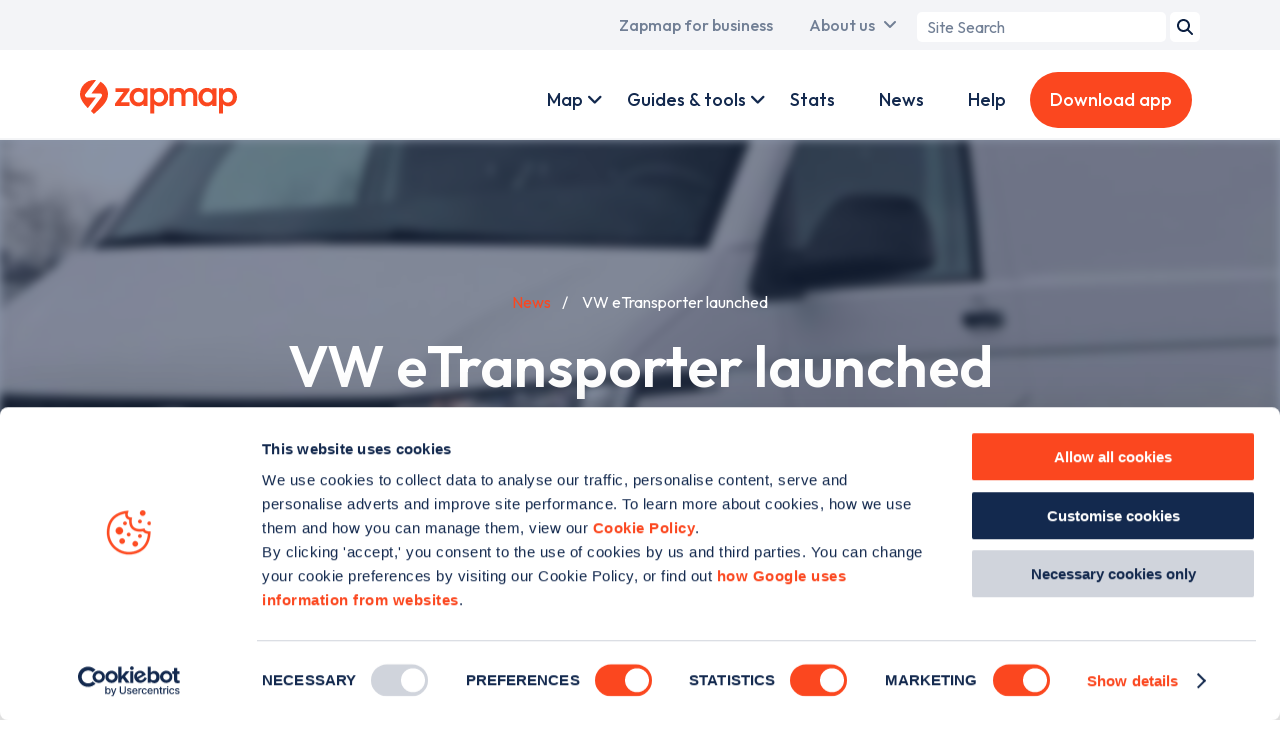

--- FILE ---
content_type: text/html; charset=UTF-8
request_url: https://www.zapmap.com/news/vw-etransporter-launched
body_size: 13922
content:
<!DOCTYPE html>
<html lang="en" dir="ltr" prefix="og: https://ogp.me/ns#">
	<head>
    <!-- Google Tag Manager -->
    <script>(function(w,d,s,l,i){w[l]=w[l]||[];w[l].push({'gtm.start':
          new Date().getTime(),event:'gtm.js'});var f=d.getElementsByTagName(s)[0],
        j=d.createElement(s),dl=l!='dataLayer'?'&l='+l:'';j.async=true;j.src=
        'https://www.googletagmanager.com/gtm.js?id='+i+dl;f.parentNode.insertBefore(j,f);
      })(window,document,'script','dataLayer','GTM-TL98VHQ');</script>
    <!-- End Google Tag Manager -->
    <!-- Mailchimp -->
    <script id="mcjs">!function(c,h,i,m,p){m=c.createElement(h),p=c.getElementsByTagName(h)[0],m.async=1,m.src=i,p.parentNode.insertBefore(m,p)}(document,"script","https://chimpstatic.com/mcjs-connected/js/users/d3b9a4542648b6611be5e55ae/c05ccbb4337e364bf5c77dc30.js");</script>
    <!-- End Mailchimp -->
    <meta charset="utf-8" />
<script id="Cookiebot" src="https://consent.cookiebot.com/uc.js" data-cbid="768d998e-a3e1-4605-b2f9-6299e04a4a9a" type="text/javascript" async=""></script>
<meta name="description" content="Volkswagen has launched the ABT eTransporter 6.1 – the company’s first all-electric van available in the UK – which features a range of up to 82 miles..." />
<link rel="canonical" href="https://www.zapmap.com/news/vw-etransporter-launched" />
<link rel="icon" href="/themes/custom/zap_map/assets/favicon/favicon.ico" />
<link rel="icon" sizes="16x16" href="/themes/custom/zap_map/assets/favicon/favicon-16x16.png" />
<link rel="icon" sizes="32x32" href="/themes/custom/zap_map/assets/favicon/favicon-32x32.png" />
<link rel="icon" sizes="192x192" href="/themes/custom/zap_map/assets/favicon/favicon-192x192.png" />
<link rel="apple-touch-icon" sizes="180x180" href="/themes/custom/zap_map/assets/favicon/apple-touch-icon.png" />
<meta property="og:site_name" content="Zapmap" />
<meta property="og:url" content="https://www.zapmap.com/news/vw-etransporter-launched" />
<meta property="og:title" content="VW eTransporter launched - Zapmap" />
<meta property="og:description" content="Volkswagen has launched the ABT eTransporter 6.1 – the company’s first all-electric van available in the UK – which features a range of up to 82 miles..." />
<meta property="og:image" content="https://www.zapmap.com/sites/default/files/styles/metatag_default/public/zap_map_templates/migration/VW-ABT-etransporter-ZM.jpg?itok=atXLVwho" />
<meta property="og:image:width" content="1200" />
<meta property="og:image:height" content="630" />
<meta property="og:image:alt" content="VW eTransporter launched" />
<meta name="twitter:card" content="summary_large_image" />
<meta name="twitter:description" content="Volkswagen has launched the ABT eTransporter 6.1 – the company’s first all-electric van available in the UK – which features a range of up to 82 miles..." />
<meta name="twitter:site" content="@zap_map" />
<meta name="twitter:title" content="VW eTransporter launched - Zapmap" />
<meta name="twitter:creator" content="@zap_map" />
<meta name="twitter:image" content="https://www.zapmap.com/sites/default/files/styles/metatag_twitter/public/zap_map_templates/migration/VW-ABT-etransporter-ZM.jpg?itok=DMee1t_i" />
<meta name="twitter:image:alt" content="VW eTransporter launched" />
<meta name="Generator" content="Drupal 10 (https://www.drupal.org)" />
<meta name="MobileOptimized" content="width" />
<meta name="HandheldFriendly" content="true" />
<meta name="viewport" content="width=device-width, initial-scale=1.0" />
<link rel="preconnect" href="https://fonts.googleapis.com" crossorigin />

                    <title>VW eTransporter launched - Zapmap</title>
          	<link rel="stylesheet" media="all" href="/themes/contrib/stable/css/core/components/progress.module.css?t95yd1" />
<link rel="stylesheet" media="all" href="/themes/contrib/stable/css/core/components/ajax-progress.module.css?t95yd1" />
<link rel="stylesheet" media="all" href="/themes/contrib/stable/css/system/components/align.module.css?t95yd1" />
<link rel="stylesheet" media="all" href="/themes/contrib/stable/css/system/components/clearfix.module.css?t95yd1" />
<link rel="stylesheet" media="all" href="/themes/contrib/stable/css/system/components/hidden.module.css?t95yd1" />
<link rel="stylesheet" media="all" href="/themes/contrib/stable/css/system/components/reset-appearance.module.css?t95yd1" />
<link rel="stylesheet" media="all" href="/themes/custom/zap_map/css/base/base.css?t95yd1" />
<link rel="stylesheet" media="all" href="/themes/custom/zap_map/css/layout/layout.css?t95yd1" />
<link rel="stylesheet" media="all" href="/themes/custom/zap_map/css/component/component.css?t95yd1" />
<link rel="stylesheet" media="all" href="/themes/custom/zap_map/css/state/state.css?t95yd1" />
<link rel="stylesheet" media="all" href="/themes/custom/zap_map/css/theme/theme.css?t95yd1" />

    	<script type="application/json" data-drupal-selector="drupal-settings-json">{"path":{"baseUrl":"\/","pathPrefix":"","currentPath":"node\/1231","currentPathIsAdmin":false,"isFront":false,"currentLanguage":"en"},"pluralDelimiter":"\u0003","suppressDeprecationErrors":true,"ajaxPageState":{"libraries":"eJxdzEEKAyEMRuELKR5J_olBhGiCybTMnL7ddBbdfjxe58V7UAWR7jZ0lS56QLLTHhae_PLgWQ44pxtWJ-xJ4pKx-sOmdlomXQGKP236XqJoP67fqQmCvUAk3bOivXiHl67ahTOafwC6kzz8","theme":"zap_map","theme_token":null},"ajaxTrustedUrl":{"form_action_p_pvdeGsVG5zNF_XLGPTvYSKCf43t8qZYSwcfZl2uzM":true},"field_group":{"html_element":{"mode":"default","context":"view","settings":{"classes":"title-block__details","show_empty_fields":false,"id":"","element":"dl","show_label":false,"label_element":"h3","label_element_classes":"","attributes":"","effect":"none","speed":"fast"}}},"zm_adverts":{"1680707191792-0":{"slot":"\/1039075\/web-newsdefault-side","selector":"div-gpt-ad-1680707191792-0","sizes":[[300,250],[300,600]],"sizeMapping":[[[320,400],[300,250]],[[320,700],[300,250]],[[480,200],[300,250]],[[768,200],[300,250]],[[992,200],[300,600]],[[1200,200],[300,600]],[[1400,200],[300,600]]]},"1680707481308-0":{"slot":"\/1039075\/web-newsdefault-top","selector":"div-gpt-ad-1680707481308-0","sizes":[[970,250],[320,50]],"sizeMapping":[[[320,400],[320,50]],[[320,700],[320,50]],[[480,200],[468,60]],[[768,200],[728,90]],[[992,200],[970,250]],[[1200,200],[970,250]],[[1400,200],[970,250]]]}},"user":{"uid":0,"permissionsHash":"3fecf50654ab4659ad3ca2c7825d9f5d278305827faa8a5839a6589aad64e504"}}</script>
<script src="/core/assets/vendor/once/once.min.js?v=1.0.1"></script>
<script src="/core/misc/drupalSettingsLoader.js?v=10.4.1"></script>
<script src="/core/misc/drupal.js?v=10.4.1"></script>
<script src="/core/misc/drupal.init.js?v=10.4.1"></script>
<script src="https://securepubads.g.doubleclick.net/tag/js/gpt.js"></script>
<script src="/modules/nameless/zm_adverts/js/google-ads.js?v=1b2fd0aebd5a1615c5a46b31f63ba29687694b0e-1768906314"></script>

	</head>
	<body class="page--news page--news--vw-etransporter-launched">
    <script type="application/ld+json">{"@context":"https:\/\/schema.org","@type":"Organization","name":"Zapmap","url":"https:\/\/www.zapmap.com","legalName":"ZAPMAP LIMITED","parentOrganization":{"@type":"Organization","name":"GOOD ENERGY GROUP PLC","url":"https:\/\/www.goodenergy.co.uk\/"},"description":"Zapmap enables drivers to locate and update EV charge points in UK & Ireland; with advice, help, and tools on charging points and electric vehicles.","logo":{"@type":"ImageObject","url":"https:\/\/www.zapmap.com\/themes\/custom\/zap_map\/assets\/logo.svg","width":628,"height":136},"email":"support@zap-map.com","telephone":"+441173326784","address":{"@type":"PostalAddress","streetAddress":"Unit 52, Runway East, 1 Victoria St","addressLocality":"Redcliffe","addressRegion":"Bristol","postalCode":"BS1 6AA","addressCountry":"GB"},"sameAs":["https:\/\/www.instagram.com\/zap.map","https:\/\/www.facebook.com\/Zap-Map-301390526692372","https:\/\/twitter.com\/zap_map","https:\/\/www.linkedin.com\/company\/zap-map"]}</script>
		<!-- Google Tag Manager (noscript) -->
		<noscript><iframe src="https://www.googletagmanager.com/ns.html?id=GTM-TL98VHQ"
		height="0" width="0" style="display:none;visibility:hidden"></iframe></noscript>
		<!-- End Google Tag Manager (noscript) -->
    	<a href="#main-content" class="visually-hidden focusable">
    	  Skip to main content
    	</a>
    	
    	  <div class="dialog-off-canvas-main-canvas" data-off-canvas-main-canvas>
    <div class="layout-container">
	<div id="top_menu" class="clearfix">
		  <div class="region region--primary-menu">
    <nav role="navigation" aria-labelledby="block-zap-map-main-menu-menu" id="block-zap-map-main-menu">
            
  <div class="visually-hidden" id="block-zap-map-main-menu-menu">Main navigation</div>
  

        
              <ul>
                          <li class="menu__item menu__item--home menu__item--zapmap-for-ev-drivers">
                <a href="/" class="ev-users active" title="A link to the home page" data-drupal-link-system-path="&lt;front&gt;">Zapmap for EV drivers</a>
              </li>
                      <li class="menu__item menu__item--for-business menu__item--zapmap-for-business">
                <a href="/for-business" class="business-users" title="A link to the business landing page" data-drupal-link-system-path="dynamic-pages/12">Zapmap for business</a>
              </li>
                      <li class="menu__item menu__item--our-story menu__item--about-us has__dropdown__menu" data-children="{
    &quot;menu_link_content:05aa6215-abbf-4466-8274-927d72ffbf94&quot;: {
        &quot;is_expanded&quot;: false,
        &quot;is_collapsed&quot;: false,
        &quot;in_active_trail&quot;: false,
        &quot;attributes&quot;: &quot;&quot;,
        &quot;title&quot;: &quot;Our story&quot;,
        &quot;url&quot;: {},
        &quot;below&quot;: [],
        &quot;original_link&quot;: {}
    },
    &quot;menu_link_content:12d84da3-5079-4c72-9bd0-09e930fed40f&quot;: {
        &quot;is_expanded&quot;: false,
        &quot;is_collapsed&quot;: false,
        &quot;in_active_trail&quot;: false,
        &quot;attributes&quot;: &quot;&quot;,
        &quot;title&quot;: &quot;Our team&quot;,
        &quot;url&quot;: {},
        &quot;below&quot;: [],
        &quot;original_link&quot;: {}
    },
    &quot;menu_link_content:61ec44a4-a029-4e51-9be8-3507ff147c53&quot;: {
        &quot;is_expanded&quot;: false,
        &quot;is_collapsed&quot;: false,
        &quot;in_active_trail&quot;: false,
        &quot;attributes&quot;: &quot;&quot;,
        &quot;title&quot;: &quot;Awards&quot;,
        &quot;url&quot;: {},
        &quot;below&quot;: [],
        &quot;original_link&quot;: {}
    },
    &quot;menu_link_content:913658e5-c4c2-4f6d-99b3-0ee4d75b9b7a&quot;: {
        &quot;is_expanded&quot;: false,
        &quot;is_collapsed&quot;: false,
        &quot;in_active_trail&quot;: false,
        &quot;attributes&quot;: &quot;&quot;,
        &quot;title&quot;: &quot;Careers&quot;,
        &quot;url&quot;: {},
        &quot;below&quot;: [],
        &quot;original_link&quot;: {}
    },
    &quot;menu_link_content:957f3cbd-2f81-45a8-a89c-f5410a60a415&quot;: {
        &quot;is_expanded&quot;: false,
        &quot;is_collapsed&quot;: false,
        &quot;in_active_trail&quot;: false,
        &quot;attributes&quot;: &quot;&quot;,
        &quot;title&quot;: &quot;Culture&quot;,
        &quot;url&quot;: {},
        &quot;below&quot;: [],
        &quot;original_link&quot;: {}
    },
    &quot;menu_link_content:4d845a3b-8722-4988-8e3e-e23b5d4175c1&quot;: {
        &quot;is_expanded&quot;: false,
        &quot;is_collapsed&quot;: false,
        &quot;in_active_trail&quot;: false,
        &quot;attributes&quot;: &quot;&quot;,
        &quot;title&quot;: &quot;In the news&quot;,
        &quot;url&quot;: {},
        &quot;below&quot;: [],
        &quot;original_link&quot;: {}
    },
    &quot;menu_link_content:fa3f9b01-c416-4ea1-8255-d3bba8f2de85&quot;: {
        &quot;is_expanded&quot;: false,
        &quot;is_collapsed&quot;: false,
        &quot;in_active_trail&quot;: false,
        &quot;attributes&quot;: &quot;&quot;,
        &quot;title&quot;: &quot;Media centre&quot;,
        &quot;url&quot;: {},
        &quot;below&quot;: [],
        &quot;original_link&quot;: {}
    }
}" data-title="About us">
                <a href="/our-story" data-drupal-link-system-path="node/2786">About us</a>
                                <ul>
                          <li>
                <a href="/our-story" data-drupal-link-system-path="node/2786">Our story</a>
              </li>
                      <li>
                <a href="/our-team" title="The Team" data-drupal-link-system-path="dynamic-pages/5">Our team</a>
              </li>
                      <li>
                <a href="/awards" title="Awards" data-drupal-link-system-path="node/2397">Awards</a>
              </li>
                      <li>
                <a href="/careers" title="Careers" data-drupal-link-system-path="node/2770">Careers</a>
              </li>
                      <li>
                <a href="/culture" title="Culture" data-drupal-link-system-path="node/2771">Culture</a>
              </li>
                      <li>
                <a href="/zapmap-news" title="Press" data-drupal-link-system-path="node/2613">In the news</a>
              </li>
                      <li>
                <a href="/media-centre" data-drupal-link-system-path="node/2605">Media centre</a>
              </li>
        </ul>
  
              </li>
        </ul>
  


  </nav>
<div id="block-zap-map-searchform-header">
  
    
      <div class="zm-search-form-block"><form class="zm-search-form" data-drupal-selector="zm-search-form" action="/news/vw-etransporter-launched" method="post" id="zm-search-form" accept-charset="UTF-8">
  <div class="js-form-item form-item js-form-type-search form-item-term js-form-item-term form-no-label">
      <label for="edit-term" class="visually-hidden">Search term</label>
        <input placeholder="Site Search" data-drupal-selector="edit-term" type="search" id="edit-term" name="term" value="" size="20" maxlength="128" class="form-search" />

        </div>
<input data-drupal-selector="edit-submit" type="submit" id="edit-submit" name="op" value="Search" class="button js-form-submit form-submit" />
<input data-drupal-selector="form-5bzxtgiz9qz-nl3ayl4qeer1zfk6tsdquulqx5r-jwo" type="hidden" name="form_build_id" value="form-5bzXtGIz9QZ-nl3ayl4qEEr1zFk6TsDQUuLQX5r-jWo" />
<input data-drupal-selector="edit-zm-search-form" type="hidden" name="form_id" value="zm_search_form" />

</form>
</div>

  </div>

  </div>

	</div>
  <div id="menu__container" class="clearfix">
	<div id="primary_menu">
	  <div id="brand">
	  	<a href="/" id="brand-image">
			<img class="brand-image" src="/themes/custom/zap_map/assets/logo.svg" alt="Zapmap logo" width="157" height="34" loading="eager">
		</a>
		<a href="/for-business" id="business-brand-image">
			<img class="business-brand-image" src="/themes/custom/zap_map/assets/logo-business.svg" alt="Zapmap for Business logo white" width="157" height="50" loading="eager">
		</a>
	  </div>
	</div>
	<div id="secondary_menu">
	    <div class="region region--secondary-menu">
    <nav role="navigation" aria-labelledby="block-zap-map-account-menu-menu" id="block-zap-map-account-menu">
            
  <div class="visually-hidden" id="block-zap-map-account-menu-menu">User account menu</div>
  

        
        <ul>
              <li class="menu__item menu__item--live menu__item--map has__dropdown__menu" data-children="{
    &quot;menu_link_content:e86bbf3a-f21c-48aa-9630-2efb1115929b&quot;: {
        &quot;is_expanded&quot;: false,
        &quot;is_collapsed&quot;: false,
        &quot;in_active_trail&quot;: false,
        &quot;attributes&quot;: &quot;&quot;,
        &quot;title&quot;: &quot;Mobile app&quot;,
        &quot;url&quot;: {},
        &quot;below&quot;: [],
        &quot;original_link&quot;: {}
    },
    &quot;menu_link_content:4b80922f-c34f-4813-9511-d9171e4c4ee9&quot;: {
        &quot;is_expanded&quot;: false,
        &quot;is_collapsed&quot;: false,
        &quot;in_active_trail&quot;: false,
        &quot;attributes&quot;: &quot;&quot;,
        &quot;title&quot;: &quot;Web map&quot;,
        &quot;url&quot;: {},
        &quot;below&quot;: [],
        &quot;original_link&quot;: {}
    },
    &quot;menu_link_content:ede60a8d-6548-43fa-b820-38367dd71d36&quot;: {
        &quot;is_expanded&quot;: false,
        &quot;is_collapsed&quot;: false,
        &quot;in_active_trail&quot;: false,
        &quot;attributes&quot;: &quot;&quot;,
        &quot;title&quot;: &quot;Search&quot;,
        &quot;url&quot;: {},
        &quot;below&quot;: [],
        &quot;original_link&quot;: {}
    },
    &quot;menu_link_content:7582bb59-691e-48d7-8880-4cb90382cdc6&quot;: {
        &quot;is_expanded&quot;: false,
        &quot;is_collapsed&quot;: false,
        &quot;in_active_trail&quot;: false,
        &quot;attributes&quot;: &quot;&quot;,
        &quot;title&quot;: &quot;Plan&quot;,
        &quot;url&quot;: {},
        &quot;below&quot;: [],
        &quot;original_link&quot;: {}
    },
    &quot;menu_link_content:6e87876e-b980-4037-8da6-840217b99f64&quot;: {
        &quot;is_expanded&quot;: false,
        &quot;is_collapsed&quot;: false,
        &quot;in_active_trail&quot;: false,
        &quot;attributes&quot;: &quot;&quot;,
        &quot;title&quot;: &quot;Pay&quot;,
        &quot;url&quot;: {},
        &quot;below&quot;: [],
        &quot;original_link&quot;: {}
    },
    &quot;menu_link_content:cecd6c11-a2b5-45b8-ade1-07698ebd894d&quot;: {
        &quot;is_expanded&quot;: false,
        &quot;is_collapsed&quot;: false,
        &quot;in_active_trail&quot;: false,
        &quot;attributes&quot;: &quot;&quot;,
        &quot;title&quot;: &quot;Connect&quot;,
        &quot;url&quot;: {},
        &quot;below&quot;: [],
        &quot;original_link&quot;: {}
    },
    &quot;menu_link_content:b8d3741d-aa38-4141-95ed-333660f16812&quot;: {
        &quot;is_expanded&quot;: false,
        &quot;is_collapsed&quot;: false,
        &quot;in_active_trail&quot;: false,
        &quot;attributes&quot;: &quot;&quot;,
        &quot;title&quot;: &quot;Drive&quot;,
        &quot;url&quot;: {},
        &quot;below&quot;: [],
        &quot;original_link&quot;: {}
    }
}" data-title="Map">
            <a href="/live" class="personal-link" title="A link to Zap Map Products" data-drupal-link-system-path="dynamic-pages/10">Map</a>
                          <ul>
              <li>
            <a href="/app" title="Description goes here" data-drupal-link-system-path="node/2766">Mobile app</a>
              </li>
              <li>
            <a href="/live" data-drupal-link-system-path="dynamic-pages/10">Web map</a>
              </li>
              <li>
            <a href="/app/search" data-drupal-link-system-path="node/2768">Search</a>
              </li>
              <li>
            <a href="/app/route-plan" class="personal-link" data-drupal-link-system-path="node/2767">Plan</a>
              </li>
              <li>
            <a href="/app/zap-pay" class="personal-link" data-drupal-link-system-path="node/2637">Pay</a>
              </li>
              <li>
            <a href="/app/community" class="personal-link" data-drupal-link-system-path="node/2764">Connect</a>
              </li>
              <li>
            <a href="/app/in-car" data-drupal-link-system-path="node/2763">Drive</a>
              </li>
        </ul>
  
              </li>
              <li class="menu__item menu__item--for-business-products menu__item--products has__dropdown__menu" data-children="{
    &quot;menu_link_content:d81d9b93-42fb-4b97-b4fd-9b8fa7ee9d95&quot;: {
        &quot;is_expanded&quot;: false,
        &quot;is_collapsed&quot;: false,
        &quot;in_active_trail&quot;: false,
        &quot;attributes&quot;: &quot;&quot;,
        &quot;title&quot;: &quot;Zapmap Insights&quot;,
        &quot;url&quot;: {},
        &quot;below&quot;: [],
        &quot;original_link&quot;: {}
    },
    &quot;menu_link_content:9e9df720-f25c-460d-bad3-b0241369ec10&quot;: {
        &quot;is_expanded&quot;: false,
        &quot;is_collapsed&quot;: false,
        &quot;in_active_trail&quot;: false,
        &quot;attributes&quot;: &quot;&quot;,
        &quot;title&quot;: &quot;EV value added services&quot;,
        &quot;url&quot;: {},
        &quot;below&quot;: [],
        &quot;original_link&quot;: {}
    },
    &quot;menu_link_content:a9b0ae85-c259-493e-9700-c8e5f73be2bd&quot;: {
        &quot;is_expanded&quot;: false,
        &quot;is_collapsed&quot;: false,
        &quot;in_active_trail&quot;: false,
        &quot;attributes&quot;: &quot;&quot;,
        &quot;title&quot;: &quot;Advertising and tools&quot;,
        &quot;url&quot;: {},
        &quot;below&quot;: [],
        &quot;original_link&quot;: {}
    },
    &quot;menu_link_content:69b30c13-11cb-405b-b724-7cad9664d3f9&quot;: {
        &quot;is_expanded&quot;: false,
        &quot;is_collapsed&quot;: false,
        &quot;in_active_trail&quot;: false,
        &quot;attributes&quot;: &quot;&quot;,
        &quot;title&quot;: &quot;Zapmap Spark&quot;,
        &quot;url&quot;: {},
        &quot;below&quot;: [],
        &quot;original_link&quot;: {}
    }
}" data-title="Products">
            <a href="/for-business/products" class="business-link" data-drupal-link-system-path="dynamic-pages/13">Products</a>
                          <ul>
              <li>
            <a href="/for-business/products/data-and-insights" data-drupal-link-system-path="templates/business-products/2">Zapmap Insights</a>
              </li>
              <li>
            <a href="/for-business/products/subscriptions" data-drupal-link-system-path="node/2751">EV value added services</a>
              </li>
              <li>
            <a href="/for-business/products/advertise-ev-drivers" data-drupal-link-system-path="node/2718">Advertising and tools</a>
              </li>
              <li>
            <a href="/for-business/products/zapmap-spark" title="Integrate with Zapmap&#039;s APIs" data-drupal-link-system-path="dynamic-pages/79">Zapmap Spark</a>
              </li>
        </ul>
  
              </li>
              <li class="menu__item menu__item--ev-guides menu__item--guides-tools has__dropdown__menu" data-children="{
    &quot;menu_link_content:9bb798f7-5c1e-46d5-8877-7ccd2f54b929&quot;: {
        &quot;is_expanded&quot;: false,
        &quot;is_collapsed&quot;: false,
        &quot;in_active_trail&quot;: false,
        &quot;attributes&quot;: &quot;&quot;,
        &quot;title&quot;: &quot;EV guides&quot;,
        &quot;url&quot;: {},
        &quot;below&quot;: [],
        &quot;original_link&quot;: {}
    },
    &quot;menu_link_content:d8ab81c4-98b3-4063-bd42-784a888187d0&quot;: {
        &quot;is_expanded&quot;: false,
        &quot;is_collapsed&quot;: false,
        &quot;in_active_trail&quot;: false,
        &quot;attributes&quot;: &quot;&quot;,
        &quot;title&quot;: &quot;EV tools&quot;,
        &quot;url&quot;: {},
        &quot;below&quot;: [],
        &quot;original_link&quot;: {}
    }
}" data-title="Guides &amp; tools">
            <a href="/ev-guides" data-drupal-link-system-path="dynamic-pages/7">Guides &amp; tools</a>
                          <ul>
              <li>
            <a href="/ev-guides" data-drupal-link-system-path="dynamic-pages/7">EV guides</a>
              </li>
              <li>
            <a href="/tools" data-drupal-link-system-path="dynamic-pages/11">EV tools</a>
              </li>
        </ul>
  
              </li>
              <li class="menu__item menu__item--for-business-work-with-us menu__item--work-with-us has__dropdown__menu" data-children="{
    &quot;menu_link_content:5960643b-8b4f-4b9b-b3f1-4e0f01c683a8&quot;: {
        &quot;is_expanded&quot;: false,
        &quot;is_collapsed&quot;: false,
        &quot;in_active_trail&quot;: false,
        &quot;attributes&quot;: &quot;&quot;,
        &quot;title&quot;: &quot;Charge point operators&quot;,
        &quot;url&quot;: {},
        &quot;below&quot;: [],
        &quot;original_link&quot;: {}
    },
    &quot;menu_link_content:f5e38b91-48b8-4e22-86a9-c5bd747b88df&quot;: {
        &quot;is_expanded&quot;: false,
        &quot;is_collapsed&quot;: false,
        &quot;in_active_trail&quot;: false,
        &quot;attributes&quot;: &quot;&quot;,
        &quot;title&quot;: &quot;Automotive OEMs&quot;,
        &quot;url&quot;: {},
        &quot;below&quot;: [],
        &quot;original_link&quot;: {}
    },
    &quot;menu_link_content:80a35efa-b06a-41e8-9398-1672275dea72&quot;: {
        &quot;is_expanded&quot;: false,
        &quot;is_collapsed&quot;: false,
        &quot;in_active_trail&quot;: false,
        &quot;attributes&quot;: &quot;&quot;,
        &quot;title&quot;: &quot;Fleets&quot;,
        &quot;url&quot;: {},
        &quot;below&quot;: [],
        &quot;original_link&quot;: {}
    },
    &quot;menu_link_content:fcdbb08c-dba7-4d47-be46-cc2c7e75fa8e&quot;: {
        &quot;is_expanded&quot;: false,
        &quot;is_collapsed&quot;: false,
        &quot;in_active_trail&quot;: false,
        &quot;attributes&quot;: &quot;&quot;,
        &quot;title&quot;: &quot;Dealerships&quot;,
        &quot;url&quot;: {},
        &quot;below&quot;: [],
        &quot;original_link&quot;: {}
    },
    &quot;menu_link_content:de9cc366-f119-4a9b-a7d3-1f8d2d605462&quot;: {
        &quot;is_expanded&quot;: false,
        &quot;is_collapsed&quot;: false,
        &quot;in_active_trail&quot;: false,
        &quot;attributes&quot;: &quot;&quot;,
        &quot;title&quot;: &quot;Government bodies&quot;,
        &quot;url&quot;: {},
        &quot;below&quot;: [],
        &quot;original_link&quot;: {}
    },
    &quot;menu_link_content:40cea966-1338-47a6-8dae-ae0e6c9f4aa3&quot;: {
        &quot;is_expanded&quot;: false,
        &quot;is_collapsed&quot;: false,
        &quot;in_active_trail&quot;: false,
        &quot;attributes&quot;: &quot;&quot;,
        &quot;title&quot;: &quot;E-Mobility &amp; others&quot;,
        &quot;url&quot;: {},
        &quot;below&quot;: [],
        &quot;original_link&quot;: {}
    }
}" data-title="Work with us">
            <a href="/for-business/work-with-us" class="business-link" data-drupal-link-system-path="dynamic-pages/14">Work with us</a>
                          <ul>
              <li>
            <a href="/for-business/work-with-us/charge-point-operators" data-drupal-link-system-path="templates/business-partnerships/2">Charge point operators</a>
              </li>
              <li>
            <a href="/for-business/work-with-us/automotive-oems" data-drupal-link-system-path="templates/business-partnerships/5">Automotive OEMs</a>
              </li>
              <li>
            <a href="/for-business/work-with-us/fleet" data-drupal-link-system-path="templates/business-partnerships/4">Fleets</a>
              </li>
              <li>
            <a href="/for-business/work-with-us/dealerships" data-drupal-link-system-path="templates/business-partnerships/3">Dealerships</a>
              </li>
              <li>
            <a href="/for-business/work-with-us/government" data-drupal-link-system-path="templates/business-partnerships/6">Government bodies</a>
              </li>
              <li>
            <a href="/for-business/work-with-us/e-mobility" data-drupal-link-system-path="templates/business-partnerships/7">E-Mobility &amp; others</a>
              </li>
        </ul>
  
              </li>
              <li class="menu__item menu__item--ev-guides menu__item--guides">
            <a href="/ev-guides" class="business-link" data-drupal-link-system-path="dynamic-pages/7">Guides</a>
              </li>
              <li class="menu__item menu__item--ev-stats menu__item--stats">
            <a href="/ev-stats" data-drupal-link-system-path="dynamic-pages/38">Stats</a>
              </li>
              <li class="menu__item menu__item--news">
            <a href="/news" data-drupal-link-system-path="dynamic-pages/28">News</a>
              </li>
              <li class="menu__item menu__item--faqs menu__item--help">
            <a href="/faqs" class="personal-link" data-drupal-link-system-path="dynamic-pages/3">Help</a>
              </li>
              <li class="menu__item menu__item--business-contact menu__item--contact-us">
            <a href="/business/contact" class="business-link button-link contact-popup-trigger">Contact us</a>
              </li>
              <li class="menu__item menu__item--download-app">
            <a href="/download-app" class="personal-link button-link download-app" title="Download the app" data-drupal-link-system-path="download-app">Download app</a>
              </li>
              <li class="menu__item menu__item--for-business menu__item--zapmap-for-business">
            <a href="/for-business" class="mobile__only__link personal-link test" data-drupal-link-system-path="dynamic-pages/12">Zapmap for business</a>
              </li>
              <li class="menu__item menu__item--home menu__item--zapmap-for-ev-drivers">
            <a href="/" class="mobile__only__link business-link" data-drupal-link-system-path="&lt;front&gt;">Zapmap for EV drivers</a>
              </li>
              <li class="menu__item menu__item--our-story menu__item--about-us has__dropdown__menu" data-children="{
    &quot;menu_link_content:3de11b6a-4789-4cd9-8a0a-0cfb5730faa4&quot;: {
        &quot;is_expanded&quot;: false,
        &quot;is_collapsed&quot;: false,
        &quot;in_active_trail&quot;: false,
        &quot;attributes&quot;: &quot;&quot;,
        &quot;title&quot;: &quot;Our story&quot;,
        &quot;url&quot;: {},
        &quot;below&quot;: [],
        &quot;original_link&quot;: {}
    },
    &quot;menu_link_content:3ed16c9e-1608-4b64-8025-a32a47773c3b&quot;: {
        &quot;is_expanded&quot;: false,
        &quot;is_collapsed&quot;: false,
        &quot;in_active_trail&quot;: false,
        &quot;attributes&quot;: &quot;&quot;,
        &quot;title&quot;: &quot;Our team&quot;,
        &quot;url&quot;: {},
        &quot;below&quot;: [],
        &quot;original_link&quot;: {}
    },
    &quot;menu_link_content:29eb1ea7-d906-4fcb-8ff4-1ac433887580&quot;: {
        &quot;is_expanded&quot;: false,
        &quot;is_collapsed&quot;: false,
        &quot;in_active_trail&quot;: false,
        &quot;attributes&quot;: &quot;&quot;,
        &quot;title&quot;: &quot;Awards&quot;,
        &quot;url&quot;: {},
        &quot;below&quot;: [],
        &quot;original_link&quot;: {}
    },
    &quot;menu_link_content:73117d57-3fe1-4d87-ba9b-ea55ddab2554&quot;: {
        &quot;is_expanded&quot;: false,
        &quot;is_collapsed&quot;: false,
        &quot;in_active_trail&quot;: false,
        &quot;attributes&quot;: &quot;&quot;,
        &quot;title&quot;: &quot;Careers&quot;,
        &quot;url&quot;: {},
        &quot;below&quot;: [],
        &quot;original_link&quot;: {}
    },
    &quot;menu_link_content:970cdff1-23c9-48a8-b667-ef43a038913b&quot;: {
        &quot;is_expanded&quot;: false,
        &quot;is_collapsed&quot;: false,
        &quot;in_active_trail&quot;: false,
        &quot;attributes&quot;: &quot;&quot;,
        &quot;title&quot;: &quot;Culture&quot;,
        &quot;url&quot;: {},
        &quot;below&quot;: [],
        &quot;original_link&quot;: {}
    },
    &quot;menu_link_content:642601d8-9dd2-474b-8494-c00f0e1d784d&quot;: {
        &quot;is_expanded&quot;: false,
        &quot;is_collapsed&quot;: false,
        &quot;in_active_trail&quot;: false,
        &quot;attributes&quot;: &quot;&quot;,
        &quot;title&quot;: &quot;In the news&quot;,
        &quot;url&quot;: {},
        &quot;below&quot;: [],
        &quot;original_link&quot;: {}
    },
    &quot;menu_link_content:73510373-0852-4c6f-a090-da76a5bbed37&quot;: {
        &quot;is_expanded&quot;: false,
        &quot;is_collapsed&quot;: false,
        &quot;in_active_trail&quot;: false,
        &quot;attributes&quot;: &quot;&quot;,
        &quot;title&quot;: &quot;Media centre&quot;,
        &quot;url&quot;: {},
        &quot;below&quot;: [],
        &quot;original_link&quot;: {}
    }
}" data-title="About us">
            <a href="/our-story" class="mobile__only__link" data-drupal-link-system-path="node/2786">About us</a>
                          <ul>
              <li>
            <a href="/our-story" data-drupal-link-system-path="node/2786">Our story</a>
              </li>
              <li>
            <a href="/our-team" title="The Team" data-drupal-link-system-path="dynamic-pages/5">Our team</a>
              </li>
              <li>
            <a href="/awards" data-drupal-link-system-path="node/2397">Awards</a>
              </li>
              <li>
            <a href="/careers" data-drupal-link-system-path="node/2770">Careers</a>
              </li>
              <li>
            <a href="/culture" data-drupal-link-system-path="node/2771">Culture</a>
              </li>
              <li>
            <a href="/zapmap-news" data-drupal-link-system-path="node/2613">In the news</a>
              </li>
              <li>
            <a href="/media-centre" data-drupal-link-system-path="node/2605">Media centre</a>
              </li>
        </ul>
  
              </li>
        </ul>
  


  </nav>

  </div>

	</div>
	<button id="navigation__toggle">
    <i class="fa fa-bars"></i>
    <span class="visually-hidden">Menu</span>
  </button>
  </div>
  <main role="main" id="zap_map_content">
	<a id="main-content" tabindex="-1"></a>  
    <div class="region region--highlighted">
    <div data-drupal-messages-fallback class="hidden"></div>

  </div>

  
	<div class="layout-content">
	    <div class="region region--content">
    <div id="block-zap-map-content">
  
    
      <article class="node node--article node--full">

  
  

  
      <div>
      <script type="application/ld+json">{"@context":"https:\/\/schema.org","@type":"NewsArticle","url":"https:\/\/www.zapmap.com\/news\/vw-etransporter-launched","headline":"VW eTransporter launched","alternativeHeadline":"2020-05-18","image":{"@type":"ImageObject","url":"https:\/\/www.zapmap.com\/sites\/default\/files\/styles\/metatag_default\/public\/zap_map_templates\/migration\/VW-ABT-etransporter-ZM.jpg?itok=atXLVwho","width":1200,"height":630},"datePublished":"2020-05-18","dateModified":"2024-05-14","author":{"@type":"Person","name":"Zapmap"},"publisher":{"@type":"Organization","name":"Zapmap","logo":{"@type":"ImageObject","url":"https:\/\/www.zapmap.com\/themes\/custom\/zap_map\/assets\/logo.svg","width":157,"height":34}},"description":null}</script>
<header  class="title-block title-block--centered title-block--background-image title-block--slim">
    
            <div class="field--blur field field--background-image field--node field--entity-reference">    <picture>
                  <source srcset="/sites/default/files/styles/hero_slim_desktop/public/zap_map_templates/migration/VW-ABT-etransporter-ZM.jpg.webp?itok=x3AoOsE- 1x, /sites/default/files/styles/hero_slim_desktop_2x/public/zap_map_templates/migration/VW-ABT-etransporter-ZM.jpg.webp?itok=Oza8jILf 2x" media="all and (min-width: 1025px)" type="image/webp" width="1920" height="500"/>
              <source srcset="/sites/default/files/styles/hero_slim_tablet/public/zap_map_templates/migration/VW-ABT-etransporter-ZM.jpg.webp?itok=LC0NlL5j 1x, /sites/default/files/styles/hero_slim_tablet_2x/public/zap_map_templates/migration/VW-ABT-etransporter-ZM.jpg.webp?itok=15zEJAcK 2x" media="all and (min-width: 813px) and (max-width: 1024px)" type="image/webp" width="1024" height="500"/>
              <source srcset="/sites/default/files/styles/hero_slim_mobile_landscape_1x/public/zap_map_templates/migration/VW-ABT-etransporter-ZM.jpg.webp?itok=hq26fbRT 1x, /sites/default/files/styles/hero_slim_mobile_landscape_2x/public/zap_map_templates/migration/VW-ABT-etransporter-ZM.jpg.webp?itok=r5A4ICfU 2x" media="all and (min-width: 415px) and (max-width: 812px)" type="image/webp" width="812" height="500"/>
              <source srcset="/sites/default/files/styles/hero_slim_mobile_portrait_1x/public/zap_map_templates/migration/VW-ABT-etransporter-ZM.jpg.webp?itok=EIyjQhXL 1x, /sites/default/files/styles/hero_slim_mobile_portrait_2x/public/zap_map_templates/migration/VW-ABT-etransporter-ZM.jpg.webp?itok=RJUmmbWF 2x" type="image/webp" width="414" height="500"/>
              <source srcset="/sites/default/files/styles/hero_slim_desktop/public/zap_map_templates/migration/VW-ABT-etransporter-ZM.jpg?itok=x3AoOsE- 1x, /sites/default/files/styles/hero_slim_desktop_2x/public/zap_map_templates/migration/VW-ABT-etransporter-ZM.jpg?itok=Oza8jILf 2x" media="all and (min-width: 1025px)" type="image/jpeg" width="1920" height="500"/>
              <source srcset="/sites/default/files/styles/hero_slim_tablet/public/zap_map_templates/migration/VW-ABT-etransporter-ZM.jpg?itok=LC0NlL5j 1x, /sites/default/files/styles/hero_slim_tablet_2x/public/zap_map_templates/migration/VW-ABT-etransporter-ZM.jpg?itok=15zEJAcK 2x" media="all and (min-width: 813px) and (max-width: 1024px)" type="image/jpeg" width="1024" height="500"/>
              <source srcset="/sites/default/files/styles/hero_slim_mobile_landscape_1x/public/zap_map_templates/migration/VW-ABT-etransporter-ZM.jpg?itok=hq26fbRT 1x, /sites/default/files/styles/hero_slim_mobile_landscape_2x/public/zap_map_templates/migration/VW-ABT-etransporter-ZM.jpg?itok=r5A4ICfU 2x" media="all and (min-width: 415px) and (max-width: 812px)" type="image/jpeg" width="812" height="500"/>
              <source srcset="/sites/default/files/styles/hero_slim_mobile_portrait_1x/public/zap_map_templates/migration/VW-ABT-etransporter-ZM.jpg?itok=EIyjQhXL 1x, /sites/default/files/styles/hero_slim_mobile_portrait_2x/public/zap_map_templates/migration/VW-ABT-etransporter-ZM.jpg?itok=RJUmmbWF 2x" type="image/jpeg" width="414" height="500"/>
                  <img loading="eager" width="414" height="500" src="/sites/default/files/styles/hero_slim_mobile_portrait_1x/public/zap_map_templates/migration/VW-ABT-etransporter-ZM.jpg?itok=EIyjQhXL" alt="VW eTransporter launched" />

  </picture>

</div>
      
<div  class="title-block__overlay">
    
<div  class="title-block__content">
    
<div  class="title-block__text">
      <nav role="navigation" aria-labelledby="system-breadcrumb">
    <div id="system-breadcrumb" class="visually-hidden">Breadcrumb</div>
    <ol class="zap_map_breadcrumbs">
          <li>
                  <a href="/news">News</a>
              </li>
          <li>
                  VW eTransporter launched
              </li>
        </ol>
  </nav>
<script type="application/ld+json">{"@context":"https:\/\/schema.org","@type":"BreadcrumbList","itemListElement":[{"@type":"ListItem","position":1,"name":"Home","item":"https:\/\/www.zapmap.com\/"},{"@type":"ListItem","position":2,"name":"News","item":"https:\/\/www.zapmap.com\/news"},{"@type":"ListItem","position":3,"name":"VW eTransporter launched","item":"https:\/\/www.zapmap.com\/news\/vw-etransporter-launched"}]}</script>

  <h1 class="field field--hero-title field--node field--string title-block__title page__title">VW eTransporter launched</h1>

<dl  class="title-block__details">
    <dt class="field__label">By</dt><dd class="field__value">Zapmap</dd>
      <dt class="field__label">Published</dt>
    <dd class="field__value"><time datetime="2020-05-18T12:00:00Z">18/05/2020</time>
</dd>
  
  </dl>
  </div>
  </div>
  </div>
  </header>  <div class="advert__start__placeholder" data-unit_id="1680707481308-0" data-slot_name="/1039075/web-newsdefault-top">
    <div class="content js-advert-static" id="top-advert-content">
      <span class="advert-label">Advertisement</span>
      <div id='div-gpt-ad-1680707481308-0' style='min-width: 320px; min-height: 50px;'></div>
    </div>
  </div>

<section  class="article__main with__adverts clearfix container">
    
<div  id="content" class="article__content content">
      <div  class="field field--body field--node field--text-with-summary html__body ck-content ck-content--frontend"><div class="content-column"><div class="entry-content entry-content-post"><p>Volkswagen has launched the ABT eTransporter 6.1 – the company’s first all-electric van available in the UK – which features a range of up to 82 miles on a single charge.</p><p>With no compromise on cargo area, the electric Transporter has been developed with ABT e-Line, and features an 83 kW (110 hp) motor. This enables a 0-62mph time of 17.4 seconds. Cargo space is rated at 6.7 m and the van is able to take a payload of up to 1,001 kg.</p><p>Charging is carried out via a Type 2 CCS inlet, with a 7.2 kW on-board charger fitted, and rapid DC charging possible at up to 50 kW. This makes for a rapid charge in around 45 minutes, topping up the 37.3 kWh battery (32.5 kWh net) to 80%.</p><p>Familiar electric vehicle systems are included such as regenerative braking, whilst more unfamiliar EV powertrain features include a DSG dual-clutch gearbox. This delivers up to 75% of potential power most of the time, with a ‘kick-down’ function available for the full 83 kW when required.</p><p>Models are available in panel van and kombi crew van specifications, with Advance trims in each above the basic specification, for a choice of four variants.</p><p>Prices start at £42,060 (exc. VAT) ,though this does not include the Plug-in Van Grant, since the VW’s application for approval is currently in progress. There is nothing to suggest that the eTransporter 6.1 won’t receive approval for the grant, worth 20% of the purchase price, up to a value of £8,000.</p><p>The eTransporter 6.1 is the fifth pure-electric van launched in the space of just a few weeks, with <a href="/peugeot-e-expert-launched/">Peugeot</a>, <a href="/citroen-reveals-electric-dispatch-van/">Citroen</a>, and <a href="/vauxhall-reveals-electric-vivaro-e/">Vauxhall</a> all releasing a similarly-sized panel van – though with a significantly longer range – and <a href="/nissan-boosts-load-area-with-e-nv200-xl-voltia/">Nissan</a> bringing out a larger version of its e-NV200. Prices for these four models are yet to be announced however.</p><div class="xi_btn medium right upper button-orange-arrow"><a href="/live/">Find where to charge electric vans on Zapmap</a></div><br><br></div></div></div>

  </div>
<aside  class="sidebar__adverts">
    
  <div class="advert__start__placeholder" data-unit_id="1680707191792-0" data-slot_name="/1039075/web-newsdefault-side">
    <span class="advert-label">Advertisement</span>
    <div id='div-gpt-ad-1680707191792-0' style='min-width: 300px; min-height: 250px;'></div>
  </div>

  </aside>
  </section>
  <div class="field field--related-articles field--node field--string container">
    <h2 class="field__label">Related articles</h2>
    <div class="field__items">
              <article class="node node--article node--teaser">

  
  

  
      <a class="node--teaser__link" href="/news/ionity-village-hotels">
      <script type="application/ld+json">{"@context":"https:\/\/schema.org","@type":"NewsArticle","url":"https:\/\/www.zapmap.com\/news\/ionity-village-hotels","headline":"IONITY partners with Village Hotels","alternativeHeadline":"2023-09-14","image":{"@type":"ImageObject","url":"https:\/\/www.zapmap.com\/sites\/default\/files\/styles\/metatag_default\/public\/media\/image\/2023-09\/IONITY_Village_Hotels.jpg?itok=_ezedYID","width":1200,"height":630},"datePublished":"2023-09-14","dateModified":"2024-05-14","author":{"@type":"Person","name":"Olly Goodall"},"publisher":{"@type":"Organization","name":"Zapmap","logo":{"@type":"ImageObject","url":"https:\/\/www.zapmap.com\/themes\/custom\/zap_map\/assets\/logo.svg","width":157,"height":34}},"description":""}</script>  <div class="field field--teaser-image field--node field--entity-reference node--teaser__image">    <picture>
                  <source srcset="/sites/default/files/styles/teaser_card_desktop/public/media/image/2023-09/IONITY_Village_Hotels.jpg.webp?itok=L8L0baSx 1x, /sites/default/files/styles/teaser_card_desktop_2x/public/media/image/2023-09/IONITY_Village_Hotels.jpg.webp?itok=0A87GV0q 2x" media="all and (min-width: 1025px)" type="image/webp" width="438" height="220"/>
              <source srcset="/sites/default/files/styles/teaser_card_tablet/public/media/image/2023-09/IONITY_Village_Hotels.jpg.webp?itok=QHSrrMgG 1x, /sites/default/files/styles/teaser_card_tablet_2x/public/media/image/2023-09/IONITY_Village_Hotels.jpg.webp?itok=AfhW8gaB 2x" media="all and (min-width: 813px) and (max-width: 1024px)" type="image/webp" width="462" height="220"/>
              <source srcset="/sites/default/files/styles/teaser_card_mobile_landscape_1x/public/media/image/2023-09/IONITY_Village_Hotels.jpg.webp?itok=1JFvKEhx 1x, /sites/default/files/styles/teaser_card_mobile_landscape_2x/public/media/image/2023-09/IONITY_Village_Hotels.jpg.webp?itok=cVtbHWuN 2x" media="all and (min-width: 415px) and (max-width: 812px)" type="image/webp" width="346" height="220"/>
              <source srcset="/sites/default/files/styles/teaser_card_mobile_portrait_1x/public/media/image/2023-09/IONITY_Village_Hotels.jpg.webp?itok=I9UupUkV 1x, /sites/default/files/styles/teaser_card_mobile_portrait_2x/public/media/image/2023-09/IONITY_Village_Hotels.jpg.webp?itok=pHTmScXC 2x" type="image/webp" width="374" height="220"/>
              <source srcset="/sites/default/files/styles/teaser_card_desktop/public/media/image/2023-09/IONITY_Village_Hotels.jpg?itok=L8L0baSx 1x, /sites/default/files/styles/teaser_card_desktop_2x/public/media/image/2023-09/IONITY_Village_Hotels.jpg?itok=0A87GV0q 2x" media="all and (min-width: 1025px)" type="image/jpeg" width="438" height="220"/>
              <source srcset="/sites/default/files/styles/teaser_card_tablet/public/media/image/2023-09/IONITY_Village_Hotels.jpg?itok=QHSrrMgG 1x, /sites/default/files/styles/teaser_card_tablet_2x/public/media/image/2023-09/IONITY_Village_Hotels.jpg?itok=AfhW8gaB 2x" media="all and (min-width: 813px) and (max-width: 1024px)" type="image/jpeg" width="462" height="220"/>
              <source srcset="/sites/default/files/styles/teaser_card_mobile_landscape_1x/public/media/image/2023-09/IONITY_Village_Hotels.jpg?itok=1JFvKEhx 1x, /sites/default/files/styles/teaser_card_mobile_landscape_2x/public/media/image/2023-09/IONITY_Village_Hotels.jpg?itok=cVtbHWuN 2x" media="all and (min-width: 415px) and (max-width: 812px)" type="image/jpeg" width="346" height="220"/>
              <source srcset="/sites/default/files/styles/teaser_card_mobile_portrait_1x/public/media/image/2023-09/IONITY_Village_Hotels.jpg?itok=I9UupUkV 1x, /sites/default/files/styles/teaser_card_mobile_portrait_2x/public/media/image/2023-09/IONITY_Village_Hotels.jpg?itok=pHTmScXC 2x" type="image/jpeg" width="374" height="220"/>
                  <img loading="lazy" width="374" height="220" src="/sites/default/files/styles/teaser_card_mobile_portrait_1x/public/media/image/2023-09/IONITY_Village_Hotels.jpg?itok=I9UupUkV" alt="Ionity partners with Village Hotels" />

  </picture>

</div>

<div  class="node--teaser__content">
    
<dl  class="node--teaser__tags">
    
      <dt class="field__label">Published</dt>
    <dd class="field__value"><time datetime="2023-09-14T12:00:00Z">14/09/2023</time>
</dd>
  
  </dl><div class="node--teaser__title-link h-5">IONITY partners with Village Hotels to open 380 ultra-rapid charge points in the UK</div>
<div class="node--teaser__learn-more">Learn more</div>

  </div>
    </a>
  </article>

              <article class="node node--article node--teaser">

  
  

  
      <a class="node--teaser__link" href="/news/second-hand-ev-sales-soar">
      <script type="application/ld+json">{"@context":"https:\/\/schema.org","@type":"NewsArticle","url":"https:\/\/www.zapmap.com\/news\/second-hand-ev-sales-soar","headline":"Second hand EV sales soar","alternativeHeadline":"2023-08-10","image":{"@type":"ImageObject","url":"https:\/\/www.zapmap.com\/sites\/default\/files\/styles\/metatag_default\/public\/zap_map_templates\/template_guide\/shutterstock_1968310891%20%281%29.jpg?itok=ln5lzeNq","width":1200,"height":630},"datePublished":"2023-08-10","dateModified":"2024-05-14","author":{"@type":"Person","name":"Zapmap"},"publisher":{"@type":"Organization","name":"Zapmap","logo":{"@type":"ImageObject","url":"https:\/\/www.zapmap.com\/themes\/custom\/zap_map\/assets\/logo.svg","width":157,"height":34}},"description":"Data released from the Society for Motor Manufacturers and Traders (SMMT) shows that there has been a huge surge in sales of used electric vehicles (EVs)."}</script>  <div class="field field--teaser-image field--node field--entity-reference node--teaser__image">    <picture>
                  <source srcset="/sites/default/files/styles/teaser_card_desktop/public/zap_map_templates/template_guide/shutterstock_1968310891%20%281%29.jpg.webp?itok=FStKDvEA 1x, /sites/default/files/styles/teaser_card_desktop_2x/public/zap_map_templates/template_guide/shutterstock_1968310891%20%281%29.jpg.webp?itok=RS1KBcva 2x" media="all and (min-width: 1025px)" type="image/webp" width="438" height="220"/>
              <source srcset="/sites/default/files/styles/teaser_card_tablet/public/zap_map_templates/template_guide/shutterstock_1968310891%20%281%29.jpg.webp?itok=GM9e9EEq 1x, /sites/default/files/styles/teaser_card_tablet_2x/public/zap_map_templates/template_guide/shutterstock_1968310891%20%281%29.jpg.webp?itok=3ffBBaCq 2x" media="all and (min-width: 813px) and (max-width: 1024px)" type="image/webp" width="462" height="220"/>
              <source srcset="/sites/default/files/styles/teaser_card_mobile_landscape_1x/public/zap_map_templates/template_guide/shutterstock_1968310891%20%281%29.jpg.webp?itok=kdU2XZY8 1x, /sites/default/files/styles/teaser_card_mobile_landscape_2x/public/zap_map_templates/template_guide/shutterstock_1968310891%20%281%29.jpg.webp?itok=uRjJ86WO 2x" media="all and (min-width: 415px) and (max-width: 812px)" type="image/webp" width="346" height="220"/>
              <source srcset="/sites/default/files/styles/teaser_card_mobile_portrait_1x/public/zap_map_templates/template_guide/shutterstock_1968310891%20%281%29.jpg.webp?itok=fALlPVoB 1x, /sites/default/files/styles/teaser_card_mobile_portrait_2x/public/zap_map_templates/template_guide/shutterstock_1968310891%20%281%29.jpg.webp?itok=_PNi5uG2 2x" type="image/webp" width="374" height="220"/>
              <source srcset="/sites/default/files/styles/teaser_card_desktop/public/zap_map_templates/template_guide/shutterstock_1968310891%20%281%29.jpg?itok=FStKDvEA 1x, /sites/default/files/styles/teaser_card_desktop_2x/public/zap_map_templates/template_guide/shutterstock_1968310891%20%281%29.jpg?itok=RS1KBcva 2x" media="all and (min-width: 1025px)" type="image/jpeg" width="438" height="220"/>
              <source srcset="/sites/default/files/styles/teaser_card_tablet/public/zap_map_templates/template_guide/shutterstock_1968310891%20%281%29.jpg?itok=GM9e9EEq 1x, /sites/default/files/styles/teaser_card_tablet_2x/public/zap_map_templates/template_guide/shutterstock_1968310891%20%281%29.jpg?itok=3ffBBaCq 2x" media="all and (min-width: 813px) and (max-width: 1024px)" type="image/jpeg" width="462" height="220"/>
              <source srcset="/sites/default/files/styles/teaser_card_mobile_landscape_1x/public/zap_map_templates/template_guide/shutterstock_1968310891%20%281%29.jpg?itok=kdU2XZY8 1x, /sites/default/files/styles/teaser_card_mobile_landscape_2x/public/zap_map_templates/template_guide/shutterstock_1968310891%20%281%29.jpg?itok=uRjJ86WO 2x" media="all and (min-width: 415px) and (max-width: 812px)" type="image/jpeg" width="346" height="220"/>
              <source srcset="/sites/default/files/styles/teaser_card_mobile_portrait_1x/public/zap_map_templates/template_guide/shutterstock_1968310891%20%281%29.jpg?itok=fALlPVoB 1x, /sites/default/files/styles/teaser_card_mobile_portrait_2x/public/zap_map_templates/template_guide/shutterstock_1968310891%20%281%29.jpg?itok=_PNi5uG2 2x" type="image/jpeg" width="374" height="220"/>
                  <img loading="lazy" width="374" height="220" src="/sites/default/files/styles/teaser_card_mobile_portrait_1x/public/zap_map_templates/template_guide/shutterstock_1968310891%20%281%29.jpg?itok=fALlPVoB" alt="Man holds charging cable in front of EV bonnet" />

  </picture>

</div>

<div  class="node--teaser__content">
    
<dl  class="node--teaser__tags">
    
      <dt class="field__label">Published</dt>
    <dd class="field__value"><time datetime="2023-08-10T12:00:00Z">10/08/2023</time>
</dd>
  
  </dl><div class="node--teaser__title-link h-5">Second hand EV sales soar</div>
<div class="node--teaser__learn-more">Learn more</div>

  </div>
    </a>
  </article>

              <article class="node node--article node--teaser">

  
  

  
      <a class="node--teaser__link" href="/news/scrappage-grants-ulez-scheme">
      <script type="application/ld+json">{"@context":"https:\/\/schema.org","@type":"NewsArticle","url":"https:\/\/www.zapmap.com\/news\/scrappage-grants-ulez-scheme","headline":"Scrappage grants available to every Londoner with a non-compliant car or motorcycle","alternativeHeadline":"2023-08-09","image":{"@type":"ImageObject","url":"https:\/\/www.zapmap.com\/sites\/default\/files\/styles\/metatag_default\/public\/zap_map_templates\/template_guide\/scrappage%20image-1.jpg?itok=SpMDExCA","width":1200,"height":630},"datePublished":"2023-08-09","dateModified":"2024-05-14","author":{"@type":"Person","name":"Zapmap"},"publisher":{"@type":"Organization","name":"Zapmap","logo":{"@type":"ImageObject","url":"https:\/\/www.zapmap.com\/themes\/custom\/zap_map\/assets\/logo.svg","width":157,"height":34}},"description":"The Mayor of London, Sadiq Khan, has announced an expansion of the ULEZ scheme that aims to remove the most polluting vehicles from London\u2019s roads."}</script>  <div class="field field--teaser-image field--node field--entity-reference node--teaser__image">    <picture>
                  <source srcset="/sites/default/files/styles/teaser_card_desktop/public/zap_map_templates/template_guide/scrappage%20image-1.jpg.webp?itok=2lmPsdwY 1x, /sites/default/files/styles/teaser_card_desktop_2x/public/zap_map_templates/template_guide/scrappage%20image-1.jpg.webp?itok=Jln0QSrm 2x" media="all and (min-width: 1025px)" type="image/webp" width="438" height="220"/>
              <source srcset="/sites/default/files/styles/teaser_card_tablet/public/zap_map_templates/template_guide/scrappage%20image-1.jpg.webp?itok=olq0w7Z8 1x, /sites/default/files/styles/teaser_card_tablet_2x/public/zap_map_templates/template_guide/scrappage%20image-1.jpg.webp?itok=JW9ky43H 2x" media="all and (min-width: 813px) and (max-width: 1024px)" type="image/webp" width="462" height="220"/>
              <source srcset="/sites/default/files/styles/teaser_card_mobile_landscape_1x/public/zap_map_templates/template_guide/scrappage%20image-1.jpg.webp?itok=eGKXr74y 1x, /sites/default/files/styles/teaser_card_mobile_landscape_2x/public/zap_map_templates/template_guide/scrappage%20image-1.jpg.webp?itok=XXT7rhEa 2x" media="all and (min-width: 415px) and (max-width: 812px)" type="image/webp" width="346" height="220"/>
              <source srcset="/sites/default/files/styles/teaser_card_mobile_portrait_1x/public/zap_map_templates/template_guide/scrappage%20image-1.jpg.webp?itok=kETKM5qL 1x, /sites/default/files/styles/teaser_card_mobile_portrait_2x/public/zap_map_templates/template_guide/scrappage%20image-1.jpg.webp?itok=KjI1h5yH 2x" type="image/webp" width="374" height="220"/>
              <source srcset="/sites/default/files/styles/teaser_card_desktop/public/zap_map_templates/template_guide/scrappage%20image-1.jpg?itok=2lmPsdwY 1x, /sites/default/files/styles/teaser_card_desktop_2x/public/zap_map_templates/template_guide/scrappage%20image-1.jpg?itok=Jln0QSrm 2x" media="all and (min-width: 1025px)" type="image/jpeg" width="438" height="220"/>
              <source srcset="/sites/default/files/styles/teaser_card_tablet/public/zap_map_templates/template_guide/scrappage%20image-1.jpg?itok=olq0w7Z8 1x, /sites/default/files/styles/teaser_card_tablet_2x/public/zap_map_templates/template_guide/scrappage%20image-1.jpg?itok=JW9ky43H 2x" media="all and (min-width: 813px) and (max-width: 1024px)" type="image/jpeg" width="462" height="220"/>
              <source srcset="/sites/default/files/styles/teaser_card_mobile_landscape_1x/public/zap_map_templates/template_guide/scrappage%20image-1.jpg?itok=eGKXr74y 1x, /sites/default/files/styles/teaser_card_mobile_landscape_2x/public/zap_map_templates/template_guide/scrappage%20image-1.jpg?itok=XXT7rhEa 2x" media="all and (min-width: 415px) and (max-width: 812px)" type="image/jpeg" width="346" height="220"/>
              <source srcset="/sites/default/files/styles/teaser_card_mobile_portrait_1x/public/zap_map_templates/template_guide/scrappage%20image-1.jpg?itok=kETKM5qL 1x, /sites/default/files/styles/teaser_card_mobile_portrait_2x/public/zap_map_templates/template_guide/scrappage%20image-1.jpg?itok=KjI1h5yH 2x" type="image/jpeg" width="374" height="220"/>
                  <img loading="lazy" width="374" height="220" src="/sites/default/files/styles/teaser_card_mobile_portrait_1x/public/zap_map_templates/template_guide/scrappage%20image-1.jpg?itok=kETKM5qL" alt="Scrapped cars piled on top of each other in scrap yard" />

  </picture>

</div>

<div  class="node--teaser__content">
    
<dl  class="node--teaser__tags">
    
      <dt class="field__label">Published</dt>
    <dd class="field__value"><time datetime="2023-08-09T12:00:00Z">09/08/2023</time>
</dd>
  
  </dl><div class="node--teaser__title-link h-5">Scrappage grants now available to every Londoner with a non-compliant car or motorcycle</div>
<div class="node--teaser__learn-more">Learn more</div>

  </div>
    </a>
  </article>

          </div>
  </div>

    </div>
  </article>

  </div>

  </div>

	</div>
  </main>
      <section class="layout-pre-footer">
        <div class="region region--pre-footer">
    <div class="secondary-cta" role="banner" id="block-zap-map-newsctasecondary">
  
    
  <div class="secondary-cta__content">
    <div class="cta__pattern secondary-cta__pattern secondary-cta__pattern--left">
    <svg xmlns="http://www.w3.org/2000/svg" width="257" height="368" fill="currentColor" viewBox="0 0 257 368"><path d="M213.035 222.67H182.31a7.723 7.723 0 0 1-6.827-4.119c-1.252-2.56-1.024-5.566.683-7.792l37.552-49.091a52.635 52.635 0 0 0-8.421-.668C177.531 160.889 155 182.93 155 210.091c0 1.892.114 3.785.341 5.677 1.025 6.456 5.804 23.599 27.88 45.974z"/><path d="m228.849 166.678-31.293 41.076h30.724a7.724 7.724 0 0 1 6.828 4.118c1.251 2.561 1.024 5.566-.683 7.792l-39.942 52.43c3.3 2.895 6.942 5.9 10.925 8.906 41.193-31.614 48.476-56.994 49.841-65.232.228-1.892.342-3.784.342-5.677 0-18.812-10.811-35.176-26.742-43.413zM87.69 305.113H67.207a5.148 5.148 0 0 1-4.552-2.746c-.834-1.706-.683-3.71.455-5.194l25.035-32.727a35.052 35.052 0 0 0-5.614-.446C64.021 263.926 49 278.62 49 296.727c0 1.262.076 2.524.228 3.785.682 4.304 3.869 15.733 18.586 30.649z"/><path d="M98.232 267.785 77.37 295.169h20.482a5.148 5.148 0 0 1 4.552 2.746c.835 1.707.683 3.71-.455 5.195l-26.628 34.953A128.15 128.15 0 0 0 82.604 344c27.462-21.076 32.318-37.996 33.228-43.488.152-1.261.227-2.523.227-3.785 0-12.541-7.206-23.45-17.827-28.942zM48.38 82.226H7.414c-3.793 0-7.283-2.078-9.103-5.491-1.67-3.414-1.366-7.421.91-10.39L49.29.891a70.137 70.137 0 0 0-11.228-.89C1.041-.148-29 29.24-29 65.455c0 2.523.152 5.046.455 7.57 1.366 8.608 7.738 31.465 37.173 61.297z"/><path d="M69.466 7.57 27.74 62.338h40.966c3.793 0 7.283 2.078 9.103 5.492 1.67 3.413 1.366 7.42-.91 10.39l-53.256 69.906c4.4 3.859 9.256 7.866 14.566 11.874 54.925-42.152 64.635-75.992 66.456-86.976a63.43 63.43 0 0 0 .455-7.57c0-25.082-14.414-46.9-35.655-57.884zm118.092 78.126h-12.472c-1.155 0-2.217-.65-2.771-1.716-.508-1.067-.416-2.32.277-3.247l15.243-20.455a20.797 20.797 0 0 0-3.418-.278C173.146 59.954 164 69.137 164 80.455c0 .788.046 1.577.139 2.365.415 2.69 2.355 9.833 11.317 19.156z"/><path d="M193.977 62.365 181.275 79.48h12.472c1.154 0 2.217.65 2.771 1.716.508 1.067.416 2.32-.277 3.247l-16.214 21.846a78.185 78.185 0 0 0 4.435 3.71c16.722-13.172 19.678-23.747 20.232-27.18a20.45 20.45 0 0 0-10.717-20.454ZM1329.03 69.67h-30.72c-2.84 0-5.46-1.559-6.83-4.119-1.25-2.56-1.02-5.566.69-7.792l37.55-49.09A52.628 52.628 0 0 0 1321.3 8c-27.77-.11-50.3 21.93-50.3 49.091 0 1.892.11 3.785.34 5.677 1.03 6.457 5.8 23.6 27.88 45.974z"/><path d="m1344.85 13.678-31.29 41.075h30.72c2.84 0 5.46 1.559 6.83 4.12 1.25 2.56 1.02 5.565-.68 7.791l-39.95 52.43c3.3 2.895 6.94 5.9 10.93 8.906 41.19-31.614 48.47-56.994 49.84-65.232.23-1.892.34-3.785.34-5.677 0-18.812-10.81-35.176-26.74-43.413zm-127.16 161.435h-20.48c-1.9 0-3.64-1.039-4.55-2.746-.84-1.706-.69-3.71.45-5.194l25.04-32.727a35.182 35.182 0 0 0-5.62-.446c-18.51-.074-33.53 14.62-33.53 32.727 0 1.262.08 2.524.23 3.785.68 4.304 3.87 15.733 18.58 30.649z"/><path d="m1228.23 137.785-20.86 27.384h20.48c1.9 0 3.64 1.039 4.55 2.746.84 1.707.69 3.71-.45 5.195l-26.63 34.953a129.91 129.91 0 0 0 7.28 5.937c27.47-21.076 32.32-37.996 33.23-43.488.15-1.261.23-2.523.23-3.785 0-12.541-7.21-23.45-17.83-28.942zm182.15 152.441h-40.97c-3.79 0-7.28-2.078-9.1-5.491-1.67-3.414-1.37-7.421.91-10.39l50.07-65.454c-3.64-.594-7.43-.89-11.23-.89-37.02-.149-67.06 29.239-67.06 65.454 0 2.523.15 5.046.46 7.569 1.36 8.609 7.73 31.466 37.17 61.298z"/><path d="m1431.47 215.57-41.73 54.768h40.97c3.79 0 7.28 2.078 9.1 5.492 1.67 3.413 1.37 7.421-.91 10.389l-53.26 69.907c4.4 3.859 9.26 7.866 14.57 11.874 54.92-42.152 64.63-75.992 66.46-86.976.3-2.523.45-5.046.45-7.569 0-25.083-14.41-46.901-35.65-57.885zm-161.91 91.126h-12.47c-1.16 0-2.22-.65-2.78-1.716-.5-1.067-.41-2.319.28-3.247l15.25-20.455a20.95 20.95 0 0 0-3.42-.278c-11.27-.046-20.42 9.137-20.42 20.455 0 .788.05 1.577.14 2.365.41 2.69 2.35 9.833 11.32 19.156z"/><path d="m1275.98 283.365-12.71 17.115h12.48c1.15 0 2.21.649 2.77 1.716.51 1.067.41 2.319-.28 3.247l-16.21 21.846a80.548 80.548 0 0 0 4.43 3.71c16.72-13.172 19.68-23.747 20.23-27.179.1-.789.14-1.577.14-2.366 0-7.838-4.39-14.657-10.85-18.089z"/></svg>
    </div>
          
<div  class="secondary-cta__overlay">
    
            <div class="field field--content field--block-content field--text-long"><h3>Sign up for the Zapmap newsletter</h3>
<p>Stay up-to-date with the latest EV guides, stats, news and Zapmap products sent to you <strong>every month</strong>.</p>
</div>
      
            <div class="field field--button field--block-content field--link"><a href="/newsletter/sign-up" class="cta__button">Sign up</a></div>
      
  </div>
        <div class="cta__pattern secondary-cta__pattern secondary-cta__pattern--right">
    <svg xmlns="http://www.w3.org/2000/svg" width="257" height="368" fill="currentColor" viewBox="0 0 257 368"><path d="M151.484 66.41h-30.72c-2.84 0-5.46-1.56-6.83-4.12-1.25-2.56-1.02-5.565.69-7.791l37.55-49.09a52.628 52.628 0 0 0-8.42-.67c-27.77-.11-50.3 21.93-50.3 49.092 0 1.892.11 3.785.34 5.677 1.03 6.457 5.8 23.6 27.88 45.974z"/><path d="m167.304 10.418-31.29 41.075h30.72c2.84 0 5.46 1.559 6.83 4.12 1.25 2.56 1.02 5.565-.68 7.79l-39.95 52.43c3.3 2.896 6.94 5.9 10.93 8.907 41.19-31.614 48.47-56.994 49.84-65.232.23-1.892.34-3.785.34-5.677 0-18.812-10.81-35.176-26.74-43.413zM40.144 171.853h-20.48c-1.9 0-3.64-1.04-4.55-2.746-.84-1.706-.69-3.71.45-5.194l25.04-32.727a35.182 35.182 0 0 0-5.62-.446c-18.51-.074-33.53 14.62-33.53 32.727 0 1.262.08 2.524.23 3.785.68 4.304 3.87 15.733 18.58 30.649z"/><path d="m50.684 134.525-20.86 27.384h20.48c1.9 0 3.64 1.039 4.55 2.746.84 1.707.69 3.71-.45 5.195l-26.63 34.953a129.91 129.91 0 0 0 7.28 5.937c27.47-21.076 32.32-37.996 33.23-43.488.15-1.261.23-2.523.23-3.785 0-12.541-7.21-23.45-17.83-28.942zm182.15 152.44h-40.97c-3.79 0-7.28-2.077-9.1-5.49-1.67-3.414-1.37-7.421.91-10.39l50.07-65.454c-3.64-.594-7.43-.89-11.23-.89-37.02-.15-67.06 29.239-67.06 65.454 0 2.523.15 5.046.46 7.569 1.36 8.609 7.73 31.466 37.17 61.298z"/><path d="m253.924 212.31-41.73 54.768h40.97c3.79 0 7.28 2.078 9.1 5.492 1.67 3.413 1.37 7.42-.91 10.389l-53.26 69.907c4.4 3.859 9.26 7.866 14.57 11.874 54.92-42.152 64.63-75.992 66.46-86.976.3-2.523.45-5.046.45-7.57 0-25.082-14.41-46.9-35.65-57.884zm-161.91 91.126h-12.47c-1.16 0-2.22-.65-2.78-1.716-.5-1.067-.41-2.32.28-3.247l15.25-20.455a20.95 20.95 0 0 0-3.42-.278c-11.27-.046-20.42 9.137-20.42 20.455 0 .788.05 1.577.14 2.365.41 2.69 2.35 9.833 11.32 19.156z"/><path d="m98.434 280.105-12.71 17.115h12.48c1.15 0 2.21.649 2.77 1.716.51 1.067.41 2.319-.28 3.247l-16.21 21.846a80.548 80.548 0 0 0 4.43 3.71c16.72-13.172 19.68-23.747 20.23-27.18.1-.788.14-1.576.14-2.365 0-7.838-4.39-14.657-10.85-18.09z"/></svg>
    </div>
  </div>
</div>

  </div>

    </section>
        <footer class="footer" role="contentinfo" id="footer">
  <div class="footer__grid">
    <div class="footer__description">
      <div id="footer-brand-image">
        <img class="brand-image" src="/themes/custom/zap_map/assets/logo-white.svg" alt="Zapmap logo white" width="157" height="34" loading="lazy">
      </div>
      <div id="footer-business-brand-image">
        <img class="brand-image" src="/themes/custom/zap_map/assets/logo-business.svg" alt="Zapmap for Business logo white for Business" width="157" height="50" loading="lazy">
      </div>
      <p class="consumer-only"><strong>Charge your EV with confidence.</strong> Find and pay for EV charging, wherever you go.</p>
      <p class="business-only"><strong>The UK's leading source of EV charging data and insights.</strong> Smart decisions, simplified.</p>
      <a class="app__store" href="https://app.adjust.com/14lt98ml">
        <img src="/themes/custom/zap_map/assets/app-store.svg" alt="Download Zapmap on Apple App Store" width="150" height="40" loading="lazy">
      </a>
      <a class="google__play" href="https://app.adjust.com/15peqrd6">
        <img src="/themes/custom/zap_map/assets/google-play.svg" alt="Download Zapmap on Google Play Store" width="150" height="40" loading="lazy">
      </a>
      <p class="business-only">
        <a href="/our-story#summary-block-42-7" target="_blank">
          <img src="/themes/custom/zap_map/assets/cyber-essentials.png" alt="Cyber Essentials Plus" width="180" height="59" loading="lazy">
          <span class="visually-hidden">Cyber Essentials Plus</span>
        </a>
      </p>
    </div>
    <div class="footer__links">
        <div class="region region--footer">
    <div id="block-zap-map-searchform-footer">
  
    
      <div class="zm-search-form-block"><form class="zm-search-form" data-drupal-selector="zm-search-form-2" action="/news/vw-etransporter-launched" method="post" id="zm-search-form--2" accept-charset="UTF-8">
  <div class="js-form-item form-item js-form-type-search form-item-term js-form-item-term form-no-label">
      <label for="edit-term--2" class="visually-hidden">Search term</label>
        <input placeholder="Site Search" data-drupal-selector="edit-term" type="search" id="edit-term--2" name="term" value="" size="20" maxlength="128" class="form-search" />

        </div>
<input data-drupal-selector="edit-submit" type="submit" id="edit-submit--2" name="op" value="Search" class="button js-form-submit form-submit" />
<input data-drupal-selector="form-4gfsxstajpayphwf8jb7mywswqtusjqtat-bn99oxpi" type="hidden" name="form_build_id" value="form-4GFSXSTAJpayPHWF8JB7mYwsWQtUsjqTat-bN99oxPI" />
<input data-drupal-selector="edit-zm-search-form-2" type="hidden" name="form_id" value="zm_search_form" />

</form>
</div>

  </div>
<nav role="navigation" aria-labelledby="block-footer-menu" id="block-footer">
            
  <div class="visually-hidden" id="block-footer-menu">Footer</div>
  

        
              <ul>
              <li class="menu__item menu__item--home menu__item--for-ev-drivers">
        <a href="https://www.zap-map.com/" class="link-group-header">For EV drivers</a>
                                <ul>
              <li>
        <a href="/app" data-drupal-link-system-path="node/2766">Zapmap app</a>
              </li>
          <li>
        <a href="/live" data-drupal-link-system-path="dynamic-pages/10">Web map</a>
              </li>
          <li>
        <a href="/tools" data-drupal-link-system-path="dynamic-pages/11">Tools</a>
              </li>
          <li>
        <a href="/ev-guides" target="_self" data-drupal-link-system-path="dynamic-pages/7">Guides</a>
              </li>
          <li>
        <a href="/ev-stats" data-drupal-link-system-path="dynamic-pages/38">Statistics</a>
              </li>
          <li>
        <a href="/news" data-drupal-link-system-path="dynamic-pages/28">News</a>
              </li>
          <li>
        <a href="/faqs" data-drupal-link-system-path="dynamic-pages/3">Help</a>
              </li>
          <li>
        <a href="/charge-points" data-drupal-link-system-path="dynamic-pages/25">Search for charge points</a>
              </li>
          <li>
        <a href="/add-a-charge-point" target="_self" data-drupal-link-system-path="node/2776">Add a charge point</a>
              </li>
        </ul>
  
              </li>
          <li class="menu__item menu__item--for-business">
        <a href="/for-business" class="link-group-header" data-drupal-link-system-path="dynamic-pages/12">For business</a>
                                <ul>
              <li>
        <a href="/for-business/products" data-drupal-link-system-path="dynamic-pages/13">Products</a>
              </li>
          <li>
        <a href="/for-business/work-with-us" data-drupal-link-system-path="dynamic-pages/14">Work with us</a>
              </li>
          <li>
        <a href="/for-business/products/advertise-ev-drivers" data-drupal-link-system-path="node/2718">Advertise with us</a>
              </li>
          <li>
        <a href="/for-business/newsletter" data-drupal-link-system-path="dynamic-pages/64">Business newsletter</a>
              </li>
        </ul>
  
              </li>
          <li class="menu__item menu__item--our-story menu__item--the-company">
        <a href="/our-story" class="link-group-header" data-drupal-link-system-path="node/2786">The company</a>
                                <ul>
              <li>
        <a href="/our-story" data-drupal-link-system-path="node/2786">Our story</a>
              </li>
          <li>
        <a href="/our-team" data-drupal-link-system-path="dynamic-pages/5">The team</a>
              </li>
          <li>
        <a href="/culture" data-drupal-link-system-path="node/2771">Culture</a>
              </li>
          <li>
        <a href="/careers" data-drupal-link-system-path="node/2770">Careers</a>
              </li>
          <li>
        <a href="/zapmap-news" data-drupal-link-system-path="node/2613">Zapmap in the news</a>
              </li>
          <li>
        <a href="/media-centre" data-drupal-link-system-path="node/2605">Media centre</a>
              </li>
          <li>
        <a href="/contact" data-drupal-link-system-path="dynamic-pages/62">Contact us </a>
              </li>
          <li>
        <a href="/cookie-policy" data-drupal-link-system-path="dynamic-pages/23">Cookie policy</a>
              </li>
          <li>
        <a href="/privacy-policy" data-drupal-link-system-path="node/2495">Privacy policy</a>
              </li>
          <li>
        <a href="/terms-of-use" data-drupal-link-system-path="node/2494">Terms of use</a>
              </li>
        </ul>
  
              </li>
        </ul>
  


  </nav>

  </div>

    </div>
  </div>
  <div class="copyright">
    <ul class="mobile__only">
      <li>
        <a href="https://www.instagram.com/zap.map/?hl=en" target="_blank">
          <i class="fa-brands fa-square-instagram"></i>
          <span class="visually-hidden">Instagram</span>
        </a>
      </li>
      <li>
        <a href="https://www.facebook.com/Zap-Map-301390526692372/" target="_blank">
          <i class="fa-brands fa-square-facebook"></i>
          <span class="visually-hidden">Facebook</span>
        </a>
      </li>
      <li>
        <a href="https://x.com/zap_map" target="_blank">
          <i class="fa-brands fa-square-x-twitter"></i>
          <span class="visually-hidden">X (Twitter)</span>
        </a>
      </li>
      <li>
        <a href="https://www.linkedin.com/company/zap-map" target="_blank">
          <i class="fa-brands fa-linkedin"></i>
          <span class="visually-hidden">Linkedin</span>
        </a>
      </li>
      <li>
        <a href="https://www.tiktok.com/@zap.map" target="_blank">
          <svg width="27" height="27" style="transform: translateY(2px);" xmlns="http://www.w3.org/2000/svg" fill-rule="evenodd" clip-rule="evenodd" image-rendering="optimizeQuality" shape-rendering="geometricPrecision" text-rendering="geometricPrecision" viewBox="0 0 1000 1000" fill="currentColor"><path d="M906.25 0H93.75C42.19 0 0 42.19 0 93.75v812.49c0 51.57 42.19 93.75 93.75 93.75l812.5.01c51.56 0 93.75-42.19 93.75-93.75V93.75C1000 42.19 957.81 0 906.25 0zM684.02 319.72c-32.42-21.13-55.81-54.96-63.11-94.38-1.57-8.51-2.45-17.28-2.45-26.25H515l-.17 414.65c-1.74 46.43-39.96 83.7-86.8 83.7-14.57 0-28.27-3.63-40.35-9.99-27.68-14.57-46.63-43.58-46.63-76.97 0-47.96 39.02-86.98 86.97-86.98 8.95 0 17.54 1.48 25.66 4.01V421.89c-8.41-1.15-16.95-1.86-25.66-1.86-105.01 0-190.43 85.43-190.43 190.45 0 64.42 32.18 121.44 81.3 155.92 30.93 21.72 68.57 34.51 109.14 34.51 105.01 0 190.43-85.43 190.43-190.43V400.21c40.58 29.12 90.3 46.28 143.95 46.28V343.03c-28.89 0-55.8-8.59-78.39-23.31z"/></svg>
          <span class="visually-hidden">TikTok</span>
        </a>
      </li>
      <li>
        <a href="https://www.youtube.com/@ZapmapUK" target="_blank">
          <i class="fa-brands fa-square-youtube"></i>
          <span class="visually-hidden">YouTube</span>
        </a>
      </li>
    </ul>
    <div class="company-info">
      <span><strong>&copy; Zapmap 2020-2026</strong>. All rights reserved. Zapmap Limited is incorporated in England and Wales (company number: 05960749).</span>
      <nav class="policy-links">
        
      </nav>
    </div>
    <ul class="desktop__only">
      <li>
        <a href="https://www.instagram.com/zap.map/?hl=en" target="_blank">
          <i class="fa-brands fa-square-instagram"></i>
          <span class="visually-hidden">Instagram</span>
        </a>
      </li>
      <li>
        <a href="https://www.facebook.com/Zap-Map-301390526692372/" target="_blank">
          <i class="fa-brands fa-square-facebook"></i>
          <span class="visually-hidden">Facebook</span>
        </a>
      </li>
      <li>
        <a href="https://x.com/zap_map" target="_blank">
          <i class="fa-brands fa-square-x-twitter"></i>
          <span class="visually-hidden">X (Twitter)</span>
        </a>
      </li>
      <li>
        <a href="https://www.linkedin.com/company/zap-map" target="_blank">
          <i class="fa-brands fa-linkedin"></i>
          <span class="visually-hidden">Linkedin</span>
        </a>
      </li>
      <li>
        <a href="https://www.tiktok.com/@zap.map" target="_blank">
          <svg width="27" height="27" style="transform: translateY(2px);" xmlns="http://www.w3.org/2000/svg" fill-rule="evenodd" clip-rule="evenodd" image-rendering="optimizeQuality" shape-rendering="geometricPrecision" text-rendering="geometricPrecision" viewBox="0 0 1000 1000" fill="currentColor"><path d="M906.25 0H93.75C42.19 0 0 42.19 0 93.75v812.49c0 51.57 42.19 93.75 93.75 93.75l812.5.01c51.56 0 93.75-42.19 93.75-93.75V93.75C1000 42.19 957.81 0 906.25 0zM684.02 319.72c-32.42-21.13-55.81-54.96-63.11-94.38-1.57-8.51-2.45-17.28-2.45-26.25H515l-.17 414.65c-1.74 46.43-39.96 83.7-86.8 83.7-14.57 0-28.27-3.63-40.35-9.99-27.68-14.57-46.63-43.58-46.63-76.97 0-47.96 39.02-86.98 86.97-86.98 8.95 0 17.54 1.48 25.66 4.01V421.89c-8.41-1.15-16.95-1.86-25.66-1.86-105.01 0-190.43 85.43-190.43 190.45 0 64.42 32.18 121.44 81.3 155.92 30.93 21.72 68.57 34.51 109.14 34.51 105.01 0 190.43-85.43 190.43-190.43V400.21c40.58 29.12 90.3 46.28 143.95 46.28V343.03c-28.89 0-55.8-8.59-78.39-23.31z"/></svg>
          <span class="visually-hidden">TikTok</span>
        </a>
      </li>
      <li>
        <a href="https://www.youtube.com/@ZapmapUK" target="_blank">
          <i class="fa-brands fa-square-youtube"></i>
          <span class="visually-hidden">YouTube</span>
        </a>
      </li>
    </ul>
  </div>
</footer>
<div class="mobile__download__sticky">
  <a href="/download-app" class="cta__button">Download the app</a>
</div>
    <div id="download__popup" class="download__popup__overlay">
    <div class="download__popup__content">
        <div class="download__popup__close">
            <button id="download__popup__close">&times;</button>
        </div>
        <div class="download__popup__grid">
            <div class="download__popup__description">
                <h2>Download the Zapmap App!</h2>
                <h3>Get started today!</h3>
                <div class="store__buttons">
                    <a class="app__store" href="https://app.adjust.com/14lt98ml">
                        <img src="/themes/custom/zap_map/assets/app-store-alt.svg" alt="app store" width="180" height="48" loading="lazy">
	                </a>
	                <a class="google__play" href="https://app.adjust.com/15peqrd6">
                        <img src="/themes/custom/zap_map/assets/google-play-alt.svg" alt="google play store" width="180" height="48" loading="lazy">
	                </a>
                </div>
            </div>
            <div class="download__popup__cta">
                <div class="mobile__grid">
                    <div class="mobile__qr__code">
                        <div>
                            <img src="/themes/custom/zap_map/assets/qr-code.svg" id="qr__code" alt="mobile store" width="120" height="120" loading="lazy">
                        </div>
                    </div>
                    <div class="mobile__description">
                        <p><strong>Scan the QR code</strong> with the camera on your mobile device</p>
                        <div id="mobile__arrow">
                            <img src="/themes/custom/zap_map/assets/orange-arrow.svg" alt="mobile store" width="106" height="39" loading="lazy">
                        </div>
                    </div>
                </div>
            </div>
        </div>
    </div>
</div>

  <div id="contact__popup" class="download__popup__overlay">
    <div class="download__popup__content">
        <div class="download__popup__close">
            <button id="contact__popup__close">&times;</button>
        </div>
        <div class="download__popup__grid">
            <div class="download__popup__description">
                <h2>Interested in Zapmap for your business?<h2>
                <h3>Contact us about how we can help</h3>
                <p>We're happy to answer any questions you may have, just send us a message via this form and we will get back to you as soon as possible.</p>
            </div>
            <div class="download__popup__cta">
                <script charset="utf-8" type="text/javascript" src="//js.hsforms.net/forms/embed/v2.js"></script>
                <script>
                  hbspt.forms.create({
                    region: 'na1',
                    portalId: '8888056',
                    formId: '1e173c3b-73c5-441e-882b-87182513a465'
                  });
                </script>
            </div>
        </div>
    </div>
</div>

</div>
  </div>

    	
    	<script src="/core/assets/vendor/jquery/jquery.min.js?v=3.7.1"></script>
<script src="/core/assets/vendor/tabbable/index.umd.min.js?v=6.2.0"></script>
<script src="/modules/generic_accordion/js/generic_accordion_all.js?v=1b2fd0aebd5a1615c5a46b31f63ba29687694b0e-1768906314"></script>
<script src="/themes/custom/zap_map/js/navigation.js?v=1b2fd0aebd5a1615c5a46b31f63ba29687694b0e-1768906314"></script>
<script src="/themes/custom/zap_map/js/wpscripts.js?v=1b2fd0aebd5a1615c5a46b31f63ba29687694b0e-1768906314"></script>
<script src="/themes/custom/zap_map/js/popup-contact.js?v=1b2fd0aebd5a1615c5a46b31f63ba29687694b0e-1768906314"></script>
<script src="/themes/custom/zap_map/js/popup-download.js?v=1b2fd0aebd5a1615c5a46b31f63ba29687694b0e-1768906314"></script>
<script src="/core/misc/progress.js?v=10.4.1"></script>
<script src="/core/assets/vendor/loadjs/loadjs.min.js?v=4.3.0"></script>
<script src="/core/misc/debounce.js?v=10.4.1"></script>
<script src="/core/misc/announce.js?v=10.4.1"></script>
<script src="/core/misc/message.js?v=10.4.1"></script>
<script src="/core/misc/ajax.js?v=10.4.1"></script>
<script src="/themes/contrib/stable/js/ajax.js?v=10.4.1"></script>
<script src="/themes/custom/zap_map/js/ajax.js?v=1b2fd0aebd5a1615c5a46b31f63ba29687694b0e-1768906314"></script>
<script src="/modules/zap_map_templates/js/charging_guides.js?v=1b2fd0aebd5a1615c5a46b31f63ba29687694b0e-1768906314"></script>
<script src="/modules/zap_map_templates/js/all.js?v=1b2fd0aebd5a1615c5a46b31f63ba29687694b0e-1768906314"></script>

	</body>
</html>


--- FILE ---
content_type: text/html; charset=utf-8
request_url: https://www.google.com/recaptcha/api2/aframe
body_size: 182
content:
<!DOCTYPE HTML><html><head><meta http-equiv="content-type" content="text/html; charset=UTF-8"></head><body><script nonce="s5zY8jsgCMRb1rr7pl3jvw">/** Anti-fraud and anti-abuse applications only. See google.com/recaptcha */ try{var clients={'sodar':'https://pagead2.googlesyndication.com/pagead/sodar?'};window.addEventListener("message",function(a){try{if(a.source===window.parent){var b=JSON.parse(a.data);var c=clients[b['id']];if(c){var d=document.createElement('img');d.src=c+b['params']+'&rc='+(localStorage.getItem("rc::a")?sessionStorage.getItem("rc::b"):"");window.document.body.appendChild(d);sessionStorage.setItem("rc::e",parseInt(sessionStorage.getItem("rc::e")||0)+1);localStorage.setItem("rc::h",'1768973853735');}}}catch(b){}});window.parent.postMessage("_grecaptcha_ready", "*");}catch(b){}</script></body></html>

--- FILE ---
content_type: text/css
request_url: https://www.zapmap.com/themes/custom/zap_map/css/base/base.css?t95yd1
body_size: 1959
content:
@import url("https://fonts.googleapis.com/css2?family=Outfit:wght@300;400;500;600&display=swap");:root{--zm-default-spacing: 20px;--zm-xs-spacing: calc(var(--zm-default-spacing) / 3);--zm-sm-spacing: calc(var(--zm-default-spacing) / 2);--zm-lg-spacing: calc(var(--zm-default-spacing) * 1.5);--zm-xl-spacing: calc(var(--zm-default-spacing) * 2);--zm-text-heading-font: 'Outfit', sans-serif;--zm-text-body-font: 'Outfit', sans-serif;--zm-text-body-line: 1.6;--zm-text-body-color: var(--zm-color-dark-blue);--zm-text-body-weight: 400;--zm-text-title-weight: 500;--zm-text-body-size: 16px;--zm-text-h1-size: 52px;--zm-text-h2-size: 38px;--zm-text-h3-size: 28px;--zm-text-h4-size: 22px;--zm-text-h5-size: 20px;--zm-text-h6-size: 18px;--zm-text-sm-size: 15px;--zm-border-radius: 10px;--zm-box-shadow: 0px 4px 4px 0px #00000040;--zm-box-shadow-hover: 0 4px 8px #00000040;--zm-color-dark-blue: var(--zm-brand-navy);--zm-color-bright-blue: #1455ff;--zm-color-pale-blue: #e6f0ff;--zm-color-white: #ffffff;--zm-color-off-white: #F3F4F6;--zm-color-black: #000000;--zm-color-off-black: #333333;--zm-color-light-grey: #f3f4f7;--zm-color-pale-grey: #DFDFDF;--zm-color-blue-grey: #717F95;--zm-color-grey: #55565b;--zm-color-orange: #FB471F;--zm-color-red: #dc2323;--zm-brand-orange: #FB471F;--zm-brand-orange-20: #fedad2;--zm-brand-orange-10: #feede9;--zm-brand-orange-5: #fff6f4;--zm-brand-navy: #13294e;--zm-brand-navy-80: #425471;--zm-brand-navy-60: #717e95;--zm-brand-navy-40: #a1a9b8;--zm-brand-navy-20: #d0d4dc;--zm-brand-navy-10: #e7eaed;--zm-brand-navy-5: #f3f4f6;--zm-brand-teal: #00bbba;--zm-brand-teal-20: #ccf1f1;--zm-brand-teal-10: #e6f8f8;--zm-brand-teal-5: #f2fcfb;--zm-brand-pale-blue: #8BC3DA;--zm-brand-pale-blue-80: #a2cfe1;--zm-brand-pale-blue-60: #badbe9;--zm-brand-pale-blue-40: #d1e7f0;--zm-brand-pale-blue-20: #e8f3f8;--zm-brand-pale-blue-10: #f4f9fb;--zm-brand-salmon: #EDB6AC;--zm-brand-salmon-80: #f1c5bd;--zm-brand-salmon-60: #f5d3ce;--zm-brand-salmon-40: #f8e2de;--zm-brand-salmon-20: #fbf0ee;--zm-brand-salmon-10: #fdf8f7;--zm-brand-olive: #B8DEA4;--zm-brand-olive-80: #c6e4b6;--zm-brand-olive-60: #d4ebc8;--zm-brand-olive-40: #e3f2db;--zm-brand-olive-20: #f1f8ed;--zm-brand-olive-10: #f8fcf6;--zm-brand-lemon: #FFE367;--zm-brand-lemon-80: #ffe985;--zm-brand-lemon-60: #ffeea4;--zm-brand-lemon-40: #fff4c2;--zm-brand-lemon-20: #fff9e1;--zm-brand-lemon-10: #fffcf0;--zm-color-branding: var(--zm-brand-orange);--zm-color-link: var(--zm-color-branding)}@media only screen and (min-width: 768px){:root{--zm-default-spacing: 40px}}@media only screen and (min-width: 1200px){:root{--zm-default-spacing: 70px}}@media only screen and (min-width: 768px){:root{--zm-text-body-size: 18px;--zm-text-h1-size: 50px;--zm-text-h2-size: 38px;--zm-text-h3-size: 24px;--zm-text-h4-size: 21px;--zm-text-h5-size: 20px;--zm-text-h6-size: 18px;--zm-text-sm-size: 16px}}@media only screen and (min-width: 992px){:root{--zm-text-body-size: 20px;--zm-text-h1-size: 86px;--zm-text-h2-size: 62px;--zm-text-h3-size: 42px;--zm-text-h4-size: 26px;--zm-text-h5-size: 22px;--zm-text-h6-size: 18px;--zm-text-sm-size: 16px}}html,body{background:white}button.normalize{font-family:inherit;font-size:100%;line-height:1.15;margin:0;overflow:visible;text-transform:none;-webkit-appearance:button}button.normalize::-moz-focus-inner{border-style:none;padding:0}button.normalize:-moz-focusring{outline:1px dotted ButtonText}body{font-family:var(--zm-text-body-font);font-size:var(--zm-text-body-size);line-height:var(--zm-text-body-line);font-style:normal;font-weight:var(--zm-text-body-weight);color:var(--zm-text-body-color)}body p{margin:1rem 0}body h1,body .h-1,body h2,body .h-2,body h3,body .h-3,body h4,body .h-4,body h5,body .h-5,body h6 .h-6{font-family:var(--zm-text-heading-font);font-style:normal;line-height:1.2;font-weight:500}body h1,body .h-1,body .fs-h1{font-size:var(--zm-text-h1-size)}body h1,body .h-1{font-weight:600}body h2,body .h-2,body .fs-h2{font-size:var(--zm-text-h2-size)}body h3,body .h-3,body .fs-h3{font-size:var(--zm-text-h3-size)}body h4,body .h-4,body .fs-h4{font-size:var(--zm-text-h4-size)}body h5,body .h-5,body .fs-h5{font-size:var(--zm-text-h5-size)}body h6,body .h-6,body .fs-h6{font-size:var(--zm-text-h6-size)}body .link--branding{color:var(--zm-color-branding)}body .text--intro{font-size:var(--zm-text-h5-size);font-weight:500}body .text--subheading{font-size:var(--zm-text-h3-size);font-weight:400;color:var(--zm-color-blue-grey);line-height:1.2;margin-bottom:2rem}body .text--light{opacity:0.6}body .table table,body table{margin:var(--zm-default-spacing) 0;border:0;border-bottom:2px solid var(--zm-color-dark-blue);width:100%;font-size:16px;line-height:1.4}@media only screen and (min-width: 768px){body .table table,body table{font-size:var(--zm-text-body-size)}}body .table table thead th,body .table table tbody td,body table thead th,body table tbody td{padding:20px 10px;border:0;border-left:1px solid var(--zm-color-white)}@media only screen and (min-width: 768px){body .table table thead th,body .table table tbody td,body table thead th,body table tbody td{padding:20px}}body .table table thead th:first-child,body .table table tbody td:first-child,body table thead th:first-child,body table tbody td:first-child{border-left:none}body .table table thead th,body table thead th{font-weight:500;color:var(--zm-color-white) !important;background-color:var(--zm-color-dark-blue) !important;text-align:left;font-size:1.1em}body .table table tr:nth-child(odd),body table tr:nth-child(odd){background-color:var(--zm-color-off-white)}body .text--disclaimer-yellow,body .text--disclaimer-red{padding:10px;display:block;border-radius:var(--zm-border-radius);font-weight:var(--zm-text-title-weight);font-size:var(--zm-text-sm-size)}body .text--disclaimer-yellow{background:var(--zm-brand-lemon-80)}body .text--disclaimer-red{background:var(--zm-brand-orange-20)}.ck-content{--zm-text-body-line: 1.8;--zm-text-body-color: var(--zm-color-dark-blue);--zm-text-body-weight: 300;--zm-text-title-weight: 500;--zm-text-body-size: 18px;--zm-text-h2-size: 28px;--zm-text-h3-size: 22px;--zm-text-h4-size: 18px;--zm-text-h5-size: 17px;--zm-text-h6-size: var(--zm-text-body-size);font-family:var(--zm-text-body-font);font-size:var(--zm-text-body-size);line-height:var(--zm-text-body-line);font-style:normal;font-weight:var(--zm-text-body-weight);color:var(--zm-text-body-color)}@media only screen and (min-width: 768px){.ck-content{--zm-text-body-size: 18px;--zm-text-h2-size: 40px;--zm-text-h3-size: 31px;--zm-text-h4-size: 25px;--zm-text-h5-size: 20px;--zm-text-h6-size: var(--zm-text-body-size)}}@media only screen and (min-width: 992px){.ck-content{--zm-text-body-size: 18px;--zm-text-h2-size: 40px;--zm-text-h3-size: 31px;--zm-text-h4-size: 25px;--zm-text-h5-size: 20px;--zm-text-h6-size: var(--zm-text-body-size)}}.ck-content p{margin:1rem 0}.ck-content h1,.ck-content .h-1,.ck-content h2,.ck-content .h-2,.ck-content h3,.ck-content .h-3,.ck-content h4,.ck-content .h-4,.ck-content h5,.ck-content .h-5,.ck-content h6 .h-6{font-family:var(--zm-text-heading-font);font-style:normal;line-height:1.2;font-weight:500}.ck-content h1,.ck-content .h-1,.ck-content .fs-h1{font-size:var(--zm-text-h1-size)}.ck-content h1,.ck-content .h-1{font-weight:600}.ck-content h2,.ck-content .h-2,.ck-content .fs-h2{font-size:var(--zm-text-h2-size)}.ck-content h3,.ck-content .h-3,.ck-content .fs-h3{font-size:var(--zm-text-h3-size)}.ck-content h4,.ck-content .h-4,.ck-content .fs-h4{font-size:var(--zm-text-h4-size)}.ck-content h5,.ck-content .h-5,.ck-content .fs-h5{font-size:var(--zm-text-h5-size)}.ck-content h6,.ck-content .h-6,.ck-content .fs-h6{font-size:var(--zm-text-h6-size)}.ck-content .link--branding{color:var(--zm-color-branding)}.ck-content .text--intro{font-size:var(--zm-text-h5-size);font-weight:500}.ck-content .text--subheading{font-size:var(--zm-text-h3-size);font-weight:400;color:var(--zm-color-blue-grey);line-height:1.2;margin-bottom:2rem}.ck-content .text--light{opacity:0.6}.ck-content .table table,.ck-content table{margin:var(--zm-default-spacing) 0;border:0;border-bottom:2px solid var(--zm-color-dark-blue);width:100%;font-size:16px;line-height:1.4}@media only screen and (min-width: 768px){.ck-content .table table,.ck-content table{font-size:var(--zm-text-body-size)}}.ck-content .table table thead th,.ck-content .table table tbody td,.ck-content table thead th,.ck-content table tbody td{padding:20px 10px;border:0;border-left:1px solid var(--zm-color-white)}@media only screen and (min-width: 768px){.ck-content .table table thead th,.ck-content .table table tbody td,.ck-content table thead th,.ck-content table tbody td{padding:20px}}.ck-content .table table thead th:first-child,.ck-content .table table tbody td:first-child,.ck-content table thead th:first-child,.ck-content table tbody td:first-child{border-left:none}.ck-content .table table thead th,.ck-content table thead th{font-weight:500;color:var(--zm-color-white) !important;background-color:var(--zm-color-dark-blue) !important;text-align:left;font-size:1.1em}.ck-content .table table tr:nth-child(odd),.ck-content table tr:nth-child(odd){background-color:var(--zm-color-off-white)}.ck-content .text--disclaimer-yellow,.ck-content .text--disclaimer-red{padding:10px;display:block;border-radius:var(--zm-border-radius);font-weight:var(--zm-text-title-weight);font-size:var(--zm-text-sm-size)}.ck-content .text--disclaimer-yellow{background:var(--zm-brand-lemon-80)}.ck-content .text--disclaimer-red{background:var(--zm-brand-orange-20)}.ck-content:after{content:"";display:table;clear:both}.ck-content h1,.ck-content .h-1,.ck-content h2,.ck-content .h-2,.ck-content h3,.ck-content .h-3,.ck-content h4,.ck-content .h-4,.ck-content h5,.ck-content .h-5,.ck-content h6 .h-6{margin:0.5em 0}.ck-content h1:first-child,.ck-content .h-1:first-child,.ck-content h2:first-child,.ck-content .h-2:first-child,.ck-content h3:first-child,.ck-content .h-3:first-child,.ck-content h4:first-child,.ck-content .h-4:first-child,.ck-content h5:first-child,.ck-content .h-5:first-child,.ck-content h6 .h-6:first-child{margin-top:0}.ck-content .media{margin-top:20px;margin-bottom:20px}.ck-content .media img,.ck-content .drupal-media .media img,.ck-content img{display:inline-block;max-width:100%;min-width:auto;width:auto;height:auto;margin:0;vertical-align:middle;border-radius:var(--zm-border-radius)}.ck-content a{color:var(--zm-color-branding);font-weight:500;text-decoration:underline}.ck-content a:hover,.ck-content a:focus{text-decoration-style:dotted}.ck-content video{width:100%;height:auto;vertical-align:center;border-radius:var(--zm-border-radius);overflow:hidden}.ck-content.ck-editor__editable blockquote,.ck-content blockquote{padding:0 var(--zm-default-spacing);margin:var(--zm-sm-spacing) 0;font-weight:400;border-left:4px solid var(--zm-color-off-white);font-style:normal}.ck-content.ck-editor__editable blockquote>*:first-child,.ck-content blockquote>*:first-child{margin-top:0}.ck-content.ck-editor__editable blockquote>*:last-child,.ck-content blockquote>*:last-child{margin-bottom:0}@media only screen and (min-width: 1024px){.ck-content.ck-editor__editable blockquote,.ck-content blockquote{font-size:var(--zm-text-h5-size)}}@media only screen and (min-width: 1200px){.ck-content.ck-editor__editable blockquote,.ck-content blockquote{padding:0 var(--zm-sm-spacing)}}.ck .ck-content .ck-widget.table{width:100%}.ck .ck-content .drupal-media{display:block;margin:0}[dir="ltr"] .ck-content .drupal-media{text-align:left}[dir="rtl"] .ck-content .drupal-media{text-align:right}.ck .ck-content .drupal-media-style-align-center{max-width:100%}.ck-content--frontend .align-center,.ck-content .drupal-media-style-align-center{text-align:center}.ck-content--frontend .align-left,.ck-content .drupal-media-style-align-left{float:left;max-width:50%;margin-right:20px}.ck-content--frontend .align-right,.ck-content .drupal-media-style-align-right{float:right;max-width:50%;margin-left:20px}input{font-family:var(--zm-text-body-font)}
/*# sourceMappingURL=base.css.map */


--- FILE ---
content_type: application/javascript
request_url: https://www.zapmap.com/modules/generic_accordion/js/generic_accordion_all.js?v=1b2fd0aebd5a1615c5a46b31f63ba29687694b0e-1768906314
body_size: 936
content:
/**
 * Toggle the 'visible' class on an accordion item body element
 * @param {*} accordionItemBody 
 * @returns 
 */
function toggleAccordionItem(accordionItemBody) {
    if (accordionItemBody.classList.contains('visible')) {
        return accordionItemBody.classList.remove('visible');
    }

    accordionItemBody.classList.add('visible');
}

/**
 * Toggle the icon class for an accordion item title element
 * @param {*} accordionItemTitle 
 * @returns 
 */
function toggleTitleIcon(accordionItemTitle) {
    const icon = accordionItemTitle.querySelector('.fa');

    if (icon.classList.contains('fa-arrow-down-long')) {
        icon.classList.remove('fa-arrow-down-long');
        return icon.classList.add('fa-arrow-up-long');
    }

    icon.classList.remove('fa-arrow-up-long');
    icon.classList.add('fa-arrow-down-long');
}

/**
 * Show/Open the first item for each accordion in the DOM
 */
 function showFirstAccordionItems() {
    const accordions = document.getElementsByClassName('generic_accordion');

    for (let x = 0; x < accordions.length; x++) {
        const accordion = accordions[x],
            ref = accordion.dataset.ref,
            title = accordion.querySelector('.generic_accordion_title');

        toggleTitleIcon(title);
        toggleAccordionItem(title.parentElement.querySelector('.generic_accordion_body'));
    }
}

/**
 * Add event listeners to the newly rendered accordion elements and open the first item
 */
function initAccordions() {
    const accordionItemTitles = document.getElementsByClassName('generic_accordion_title');

    for (let x = 0; x < accordionItemTitles.length; x++) {
        accordionItemTitles[x].addEventListener('click', function (e) {
            toggleTitleIcon(accordionItemTitles[x]);
            toggleAccordionItem(accordionItemTitles[x].parentElement.querySelector('.generic_accordion_body'));
        });
    }

    showFirstAccordionItems();
}

/**
 * Searches the DOM for accordion placeholders replaces them with the accordion elements
 */
function embedGenericAccordions() {
    const mainContainer = document.getElementById('zap_map_content'),
        targetRegex = /\[[^\[]*generic_accordion[^\]]*\]/ig, // e.g. [generic_accordion id="h435NN%_J"]
        originalMainContainerContent = mainContainer.innerHTML,
        matches = originalMainContainerContent.match(targetRegex)

    let newMainContainerContent = originalMainContainerContent,
        x, 
        promises = [];

    if (matches !== null) {
        for (x = 0; x < matches.length; x++) {
            promises.push(
                new Promise((resolve) => {
                    const placeholder = matches[x];
    
                    let split = placeholder.split('id="'); // e.g. [0: "[generic_accordion ", 1: "h435NN%_J"]"]
            
                    if (split[1]) {
                        let splitId = split[1].split('"]'); // e.g. h435NN%_J
            
                        let accordionId = splitId[0];
                
                        let xhr = new XMLHttpRequest()
                        xhr.open('GET', '/generic-accordions/' + accordionId + '/embed', true)
                    
                        xhr.onload = function () {
                            if (xhr.status === 200) {
                                resolve(newMainContainerContent = newMainContainerContent.replace(placeholder, xhr.responseText));
                            }
                        }
                    
                        xhr.onerror = function() {  
                            console.log(xhr.responseText);            
                        }
                    
                        xhr.send();
                    }
                })
            );
        }
    
        Promise.all(promises).then((newMainContainerContent) => {
            document.getElementById('zap_map_content').innerHTML = newMainContainerContent;
            initAccordions();
        });
    }
}

embedGenericAccordions();

/**
 * Searches for accordions that were rendered on page load and initialises them
 */
function initPreloadedAccordions()
{
    const accordions = document.getElementsByClassName('generic_accordion');
    if (accordions != null && accordions.length) {
        initAccordions();
    }
}

initPreloadedAccordions();


--- FILE ---
content_type: image/svg+xml
request_url: https://www.zapmap.com/themes/custom/zap_map/assets/app-store.svg
body_size: 3899
content:
<svg width="150" height="40" viewBox="0 0 150 40" fill="none" xmlns="http://www.w3.org/2000/svg">
<path fill-rule="evenodd" clip-rule="evenodd" d="M145.681 40H4.32508C1.93778 40 0 38.2056 0 35.9904V4.01487C0 1.80067 1.93778 0 4.32508 0H145.679C148.069 0 149.999 1.80067 149.999 4.01487L150 35.9904C150 38.2056 148.069 40 145.681 40Z" fill="#F3F4F6"/>
<path d="M51.217 10L53.205 5.142H53.681L55.662 10H54.948L53.317 5.891H53.562L51.917 10H51.217ZM52.162 8.901V8.327H54.717V8.901H52.162ZM57.3739 10L55.4279 5.142H56.1419L57.7449 9.251H57.4859L59.1029 5.142H59.8099L57.8499 10H57.3739ZM59.5842 10L61.5722 5.142H62.0482L64.0292 10H63.3152L61.6842 5.891H61.9292L60.2842 10H59.5842ZM60.5292 8.901V8.327H63.0842V8.901H60.5292ZM64.7605 10V5.142H65.4185V10H64.7605ZM66.5652 10V5.142H67.2232V10H66.5652ZM67.0132 10V9.398H69.6172V10H67.0132ZM69.8928 10L71.8808 5.142H72.3568L74.3378 10H73.6238L71.9928 5.891H72.2378L70.5928 10H69.8928ZM70.8378 8.901V8.327H73.3928V8.901H70.8378ZM75.5101 10V9.426H76.9801C77.2601 9.426 77.4795 9.34433 77.6381 9.181C77.7968 9.013 77.8761 8.81233 77.8761 8.579C77.8761 8.42033 77.8411 8.278 77.7711 8.152C77.7011 8.02133 77.5985 7.91867 77.4631 7.844C77.3325 7.76933 77.1785 7.732 77.0011 7.732H75.5101V7.158H76.9031C77.1365 7.158 77.3208 7.09733 77.4561 6.976C77.5961 6.85 77.6661 6.67033 77.6661 6.437C77.6661 6.20367 77.5938 6.02633 77.4491 5.905C77.3045 5.779 77.1131 5.716 76.8751 5.716H75.5101V5.142H76.8891C77.2065 5.142 77.4701 5.20033 77.6801 5.317C77.8948 5.429 78.0558 5.57833 78.1631 5.765C78.2751 5.95167 78.3311 6.157 78.3311 6.381C78.3311 6.64233 78.2588 6.871 78.1141 7.067C77.9741 7.263 77.7665 7.417 77.4911 7.529L77.5471 7.319C77.8598 7.431 78.1025 7.60133 78.2751 7.83C78.4525 8.054 78.5411 8.32 78.5411 8.628C78.5411 8.88467 78.4781 9.11567 78.3521 9.321C78.2261 9.52633 78.0441 9.692 77.8061 9.818C77.5728 9.93933 77.2858 10 76.9451 10H75.5101ZM75.0691 10V5.142H75.7271V10H75.0691ZM79.4304 10V5.142H80.0884V10H79.4304ZM79.8784 10V9.398H82.4824V10H79.8784ZM83.2928 10V5.142H83.9508V10H83.2928ZM83.7408 10V9.398H86.5268V10H83.7408ZM83.7408 7.802V7.228H86.2958V7.802H83.7408ZM83.7408 5.744V5.142H86.4918V5.744H83.7408ZM91.0897 10.07C90.7444 10.07 90.4224 10.007 90.1237 9.881C89.825 9.75033 89.5637 9.57067 89.3397 9.342C89.1157 9.10867 88.9407 8.84033 88.8147 8.537C88.6934 8.23367 88.6327 7.90933 88.6327 7.564C88.6327 7.214 88.6934 6.88967 88.8147 6.591C88.9407 6.28767 89.1134 6.02167 89.3327 5.793C89.5567 5.56433 89.8157 5.387 90.1097 5.261C90.4084 5.135 90.7304 5.072 91.0757 5.072C91.421 5.072 91.7407 5.135 92.0347 5.261C92.3334 5.387 92.5947 5.56433 92.8187 5.793C93.0427 6.02167 93.2177 6.28767 93.3437 6.591C93.4697 6.89433 93.5327 7.221 93.5327 7.571C93.5327 7.91633 93.4697 8.24067 93.3437 8.544C93.2177 8.84733 93.0427 9.11333 92.8187 9.342C92.5994 9.57067 92.3404 9.75033 92.0417 9.881C91.7477 10.007 91.4304 10.07 91.0897 10.07ZM91.0757 9.44C91.4257 9.44 91.7314 9.36067 91.9927 9.202C92.2587 9.03867 92.4687 8.817 92.6227 8.537C92.7767 8.25233 92.8537 7.928 92.8537 7.564C92.8537 7.29333 92.8094 7.046 92.7207 6.822C92.632 6.59333 92.5084 6.395 92.3497 6.227C92.191 6.059 92.0044 5.93067 91.7897 5.842C91.575 5.74867 91.337 5.702 91.0757 5.702C90.7304 5.702 90.4247 5.78133 90.1587 5.94C89.8974 6.09867 89.6897 6.318 89.5357 6.598C89.3864 6.878 89.3117 7.2 89.3117 7.564C89.3117 7.83467 89.3537 8.08667 89.4377 8.32C89.5264 8.54867 89.6477 8.747 89.8017 8.915C89.9604 9.07833 90.147 9.20667 90.3617 9.3C90.581 9.39333 90.819 9.44 91.0757 9.44ZM94.4353 10V5.142H94.8973L95.0933 5.905V10H94.4353ZM97.7953 10L94.8133 6.017L94.8973 5.142L97.8863 9.118L97.7953 10ZM97.7953 10L97.5993 9.279V5.142H98.2573V10H97.7953Z" fill="#13294E"/>
<path fill-rule="evenodd" clip-rule="evenodd" d="M60.1376 30.6332H57.5535L56.138 26.2242H51.2178L49.8694 30.6332H47.3535L52.2282 15.623H55.2391L60.1376 30.6332ZM55.7121 24.3741L54.432 20.4546C54.2966 20.0542 54.0429 19.1113 53.6685 17.627H53.623C53.4739 18.2653 53.2338 19.2083 52.9038 20.4546L51.6465 24.3741H55.7121Z" fill="#13294E"/>
<path fill-rule="evenodd" clip-rule="evenodd" d="M72.6734 25.0867C72.6734 26.9275 72.1716 28.3825 71.168 29.4506C70.269 30.4014 69.1528 30.8763 67.8203 30.8763C66.382 30.8763 65.3488 30.3642 64.7196 29.3401H64.6741V35.0416H62.2481V23.3712C62.2481 22.214 62.2174 21.0263 62.1582 19.8081H64.2917L64.4271 21.5237H64.4727C65.2817 20.2311 66.5095 19.5859 68.1571 19.5859C69.4452 19.5859 70.5205 20.0901 71.3808 21.0996C72.2433 22.1102 72.6734 23.4389 72.6734 25.0867ZM70.2025 25.1747C70.2025 24.1213 69.9635 23.2528 69.4833 22.5693C68.9588 21.8564 68.2544 21.5 67.3714 21.5C66.7729 21.5 66.229 21.6985 65.7431 22.0899C65.2561 22.4847 64.9375 23.0001 64.7884 23.6385C64.7133 23.9363 64.6758 24.1799 64.6758 24.3716V26.1763C64.6758 26.9636 64.9193 27.6279 65.4063 28.1704C65.8933 28.7129 66.526 28.9836 67.3043 28.9836C68.218 28.9836 68.9292 28.634 69.4378 27.937C69.9476 27.2388 70.2025 26.3184 70.2025 25.1747Z" fill="#13294E"/>
<path fill-rule="evenodd" clip-rule="evenodd" d="M85.2328 25.0867C85.2328 26.9275 84.731 28.3825 83.7262 29.4506C82.8285 30.4014 81.7122 30.8763 80.3797 30.8763C78.9414 30.8763 77.9082 30.3642 77.2801 29.3401H77.2346V35.0416H74.8086V23.3712C74.8086 22.214 74.7779 21.0263 74.7188 19.8081H76.8523L76.9877 21.5237H77.0332C77.8411 20.2311 79.0689 19.5859 80.7177 19.5859C82.0046 19.5859 83.0799 20.0901 83.9424 21.0996C84.8015 22.1102 85.2328 23.4389 85.2328 25.0867ZM82.7613 25.1747C82.7613 24.1212 82.5212 23.2528 82.041 22.5692C81.5165 21.8564 80.8144 21.5 79.9303 21.5C79.3306 21.5 78.7878 21.6985 78.3008 22.0899C77.8138 22.4847 77.4963 23.0001 77.3473 23.6385C77.2733 23.9363 77.2346 24.1799 77.2346 24.3716V26.1763C77.2346 26.9636 77.4781 27.6279 77.9629 28.1704C78.4499 28.7118 79.0825 28.9836 79.8631 28.9836C80.7768 28.9836 81.488 28.634 81.9967 27.9369C82.5064 27.2388 82.7613 26.3184 82.7613 25.1747Z" fill="#13294E"/>
<path fill-rule="evenodd" clip-rule="evenodd" d="M99.2733 26.4231C99.2733 27.6999 98.8261 28.7387 97.9283 29.5406C96.9418 30.417 95.5683 30.8546 93.8035 30.8546C92.174 30.8546 90.8677 30.5433 89.8789 29.9196L90.441 27.9153C91.5061 28.5537 92.6747 28.874 93.948 28.874C94.8617 28.874 95.5729 28.6688 96.0838 28.2605C96.5924 27.8521 96.8462 27.304 96.8462 26.6205C96.8462 26.0114 96.6368 25.4982 96.2169 25.082C95.7993 24.6658 95.1018 24.2789 94.1278 23.9214C91.4765 22.9413 90.152 21.5054 90.152 19.6173C90.152 18.3834 90.6163 17.3717 91.5459 16.5844C92.4721 15.796 93.7079 15.4023 95.2531 15.4023C96.6311 15.4023 97.7758 15.6403 98.6896 16.1152L98.0831 18.0755C97.2296 17.6153 96.2647 17.3852 95.1849 17.3852C94.3315 17.3852 93.6647 17.5939 93.1867 18.0089C92.7828 18.38 92.5802 18.8323 92.5802 19.3681C92.5802 19.9613 92.8112 20.452 93.2755 20.8377C93.6794 21.1941 94.4134 21.5799 95.4784 21.9961C96.7813 22.516 97.7383 23.124 98.3539 23.821C98.9672 24.5158 99.2733 25.3854 99.2733 26.4231Z" fill="#13294E"/>
<path fill-rule="evenodd" clip-rule="evenodd" d="M107.294 21.6147H104.62V26.8697C104.62 28.2062 105.091 28.8739 106.036 28.8739C106.469 28.8739 106.829 28.8367 107.113 28.7623L107.181 30.5884C106.703 30.7654 106.073 30.8545 105.294 30.8545C104.336 30.8545 103.587 30.5647 103.047 29.9861C102.508 29.4063 102.238 28.4341 102.238 27.0682V21.6125H100.645V19.8078H102.238V17.8261L104.62 17.1133V19.8078H107.294V21.6147Z" fill="#13294E"/>
<path fill-rule="evenodd" clip-rule="evenodd" d="M119.359 25.1315C119.359 26.7952 118.879 28.1611 117.921 29.2292C116.916 30.3289 115.582 30.8771 113.92 30.8771C112.318 30.8771 111.042 30.3504 110.091 29.2969C109.14 28.2434 108.664 26.9136 108.664 25.3109C108.664 23.6337 109.153 22.2599 110.135 21.1918C111.115 20.1225 112.437 19.5879 114.1 19.5879C115.702 19.5879 116.991 20.1146 117.964 21.1692C118.895 22.1922 119.359 23.513 119.359 25.1315ZM116.843 25.2107C116.843 24.2125 116.628 23.3565 116.192 22.6425C115.683 21.7785 114.956 21.3477 114.014 21.3477C113.039 21.3477 112.298 21.7796 111.79 22.6425C111.354 23.3576 111.139 24.2272 111.139 25.2558C111.139 26.254 111.354 27.1101 111.79 27.823C112.314 28.6869 113.047 29.1178 113.992 29.1178C114.919 29.1178 115.646 28.6779 116.17 27.8004C116.618 27.0729 116.843 26.2078 116.843 25.2107Z" fill="#13294E"/>
<path fill-rule="evenodd" clip-rule="evenodd" d="M127.246 21.923C127.006 21.879 126.75 21.8564 126.482 21.8564C125.628 21.8564 124.968 22.1756 124.504 22.8151C124.1 23.3791 123.897 24.0919 123.897 24.9525V30.6315H121.473L121.495 23.2167C121.495 21.9692 121.465 20.8334 121.404 19.8093H123.517L123.606 21.8801H123.673C123.929 21.1684 124.333 20.5954 124.886 20.1657C125.427 19.7788 126.01 19.5859 126.64 19.5859C126.864 19.5859 127.066 19.6017 127.246 19.6299V21.923Z" fill="#13294E"/>
<path fill-rule="evenodd" clip-rule="evenodd" d="M138.095 24.7085C138.095 25.1394 138.066 25.5026 138.006 25.7992H130.728C130.756 26.8685 131.108 27.6862 131.784 28.2501C132.397 28.7543 133.19 29.007 134.164 29.007C135.242 29.007 136.225 28.8367 137.109 28.4949L137.489 30.1642C136.456 30.6108 135.236 30.833 133.829 30.833C132.135 30.833 130.806 30.339 129.839 29.3521C128.874 28.3652 128.391 27.0399 128.391 25.3774C128.391 23.7453 128.84 22.3862 129.74 21.3023C130.682 20.145 131.956 19.5664 133.558 19.5664C135.131 19.5664 136.323 20.145 137.132 21.3023C137.772 22.2215 138.095 23.3584 138.095 24.7085ZM135.782 24.0857C135.798 23.3729 135.64 22.757 135.311 22.2371C134.891 21.5682 134.246 21.2344 133.378 21.2344C132.584 21.2344 131.939 21.5603 131.447 22.2145C131.043 22.7345 130.802 23.3582 130.729 24.0846H135.782V24.0857Z" fill="#13294E"/>
<path fill-rule="evenodd" clip-rule="evenodd" d="M33.3788 20.4121C33.3458 16.7768 36.3817 15.0083 36.5205 14.9259C34.8012 12.4412 32.1363 12.1017 31.1998 12.0746C28.9616 11.8411 26.7905 13.4021 25.6503 13.4021C24.4874 13.4021 22.7316 12.0971 20.8393 12.1355C18.4043 12.1727 16.1262 13.5702 14.8768 15.7403C12.2984 20.165 14.2214 26.6674 16.6917 30.244C17.9275 31.9956 19.3715 33.9514 21.2615 33.8826C23.1106 33.807 23.8012 32.7141 26.0326 32.7141C28.2436 32.7141 28.8921 33.8826 30.8197 33.8386C32.8042 33.807 34.0536 32.0791 35.2461 30.3117C36.6741 28.304 37.2476 26.3268 37.2704 26.2253C37.2237 26.2095 33.4164 24.7691 33.3788 20.4121Z" fill="#13294E"/>
<path fill-rule="evenodd" clip-rule="evenodd" d="M29.7372 9.72138C30.7317 8.48858 31.4122 6.81138 31.2233 5.10938C29.7839 5.17254 27.9837 6.09629 26.9471 7.30202C26.03 8.36451 25.2107 10.106 25.4223 11.7437C27.0393 11.8633 28.6995 10.935 29.7372 9.72138Z" fill="#13294E"/>
</svg>


--- FILE ---
content_type: application/javascript
request_url: https://www.zapmap.com/modules/nameless/zm_adverts/js/google-ads.js?v=1b2fd0aebd5a1615c5a46b31f63ba29687694b0e-1768906314
body_size: 490
content:
(function (Drupal, once) {
  Drupal.behaviors.googleAds = {
    attach: function (context, settings) {
      window.googletag = window.googletag || {cmd: []};
      const adverts = Object.values(settings.zm_adverts || {});

      for (let i = 0; i < adverts.length; i++) {
        const advert = adverts[i];

        const elements = once('googleAds', '#' + advert.selector + ':not(.google-ads--loaded)', context);

        if (elements.length === 0) {
          return;
        }

        const element = elements[0];

        if (element) {
          // Push commands
          googletag.cmd.push(function () {

            // Build the size mapping
            const sizeMapping = googletag.sizeMapping();
            for (let i = 0; i < advert.sizeMapping.length; i++) {
              sizeMapping.addSize(advert.sizeMapping[i][0], advert.sizeMapping[i][1]);
            }

            // Define the slot
            googletag.defineSlot(advert.slot, advert.sizes, advert.selector)
              // Define the size mapping
              .defineSizeMapping(sizeMapping.build())
              // Add targeting
              .addService(googletag.pubads());

            // Enable single request
            googletag.pubads().enableSingleRequest();

            // Enable services
            googletag.enableServices();

            googletag.pubads().addEventListener('slotRenderEnded', function(event) {
              const wrapper = context.querySelector('#' + event.slot.getSlotElementId()).parentElement;

              if (wrapper) {
                // Add loaded class
                // Set container width
                if (event.slot.isEmpty || !event.size) {
                  wrapper.classList.add('google-ads--empty');
                } else {
                  wrapper.style.width = event.size[0] + 'px';
                  wrapper.classList.add('google-ads--loaded');
                }
              }
            });
          });

          // Display the advert
          googletag.cmd.push(function() { googletag.display(advert.selector); });

          // Add init class
          element.parentElement.classList.add('google-ads--init');
        }
      }

    }
  }
})(Drupal, once);


--- FILE ---
content_type: image/svg+xml
request_url: https://www.zapmap.com/themes/custom/zap_map/assets/google-play.svg
body_size: 3061
content:
<svg width="150" height="40" viewBox="0 0 150 40" fill="none" xmlns="http://www.w3.org/2000/svg">
<path fill-rule="evenodd" clip-rule="evenodd" d="M143.928 0C147.268 0 150 2.45986 150 5.46625V34.5339C150 37.5401 147.268 40 143.928 40H6.07169C2.73215 40 0 37.5401 0 34.5339V5.46625C0 2.45986 2.73215 0 6.07169 0H143.928Z" fill="#F3F4F6"/>
<path d="M51.217 10L53.205 5.142H53.681L55.662 10H54.948L53.317 5.891H53.562L51.917 10H51.217ZM52.162 8.901V8.327H54.717V8.901H52.162ZM57.3739 10L55.4279 5.142H56.1419L57.7449 9.251H57.4859L59.1029 5.142H59.8099L57.8499 10H57.3739ZM59.5842 10L61.5722 5.142H62.0482L64.0292 10H63.3152L61.6842 5.891H61.9292L60.2842 10H59.5842ZM60.5292 8.901V8.327H63.0842V8.901H60.5292ZM64.7605 10V5.142H65.4185V10H64.7605ZM66.5652 10V5.142H67.2232V10H66.5652ZM67.0132 10V9.398H69.6172V10H67.0132ZM69.8928 10L71.8808 5.142H72.3568L74.3378 10H73.6238L71.9928 5.891H72.2378L70.5928 10H69.8928ZM70.8378 8.901V8.327H73.3928V8.901H70.8378ZM75.5101 10V9.426H76.9801C77.2601 9.426 77.4795 9.34433 77.6381 9.181C77.7968 9.013 77.8761 8.81233 77.8761 8.579C77.8761 8.42033 77.8411 8.278 77.7711 8.152C77.7011 8.02133 77.5985 7.91867 77.4631 7.844C77.3325 7.76933 77.1785 7.732 77.0011 7.732H75.5101V7.158H76.9031C77.1365 7.158 77.3208 7.09733 77.4561 6.976C77.5961 6.85 77.6661 6.67033 77.6661 6.437C77.6661 6.20367 77.5938 6.02633 77.4491 5.905C77.3045 5.779 77.1131 5.716 76.8751 5.716H75.5101V5.142H76.8891C77.2065 5.142 77.4701 5.20033 77.6801 5.317C77.8948 5.429 78.0558 5.57833 78.1631 5.765C78.2751 5.95167 78.3311 6.157 78.3311 6.381C78.3311 6.64233 78.2588 6.871 78.1141 7.067C77.9741 7.263 77.7665 7.417 77.4911 7.529L77.5471 7.319C77.8598 7.431 78.1025 7.60133 78.2751 7.83C78.4525 8.054 78.5411 8.32 78.5411 8.628C78.5411 8.88467 78.4781 9.11567 78.3521 9.321C78.2261 9.52633 78.0441 9.692 77.8061 9.818C77.5728 9.93933 77.2858 10 76.9451 10H75.5101ZM75.0691 10V5.142H75.7271V10H75.0691ZM79.4304 10V5.142H80.0884V10H79.4304ZM79.8784 10V9.398H82.4824V10H79.8784ZM83.2928 10V5.142H83.9508V10H83.2928ZM83.7408 10V9.398H86.5268V10H83.7408ZM83.7408 7.802V7.228H86.2958V7.802H83.7408ZM83.7408 5.744V5.142H86.4918V5.744H83.7408ZM91.0897 10.07C90.7444 10.07 90.4224 10.007 90.1237 9.881C89.825 9.75033 89.5637 9.57067 89.3397 9.342C89.1157 9.10867 88.9407 8.84033 88.8147 8.537C88.6934 8.23367 88.6327 7.90933 88.6327 7.564C88.6327 7.214 88.6934 6.88967 88.8147 6.591C88.9407 6.28767 89.1134 6.02167 89.3327 5.793C89.5567 5.56433 89.8157 5.387 90.1097 5.261C90.4084 5.135 90.7304 5.072 91.0757 5.072C91.421 5.072 91.7407 5.135 92.0347 5.261C92.3334 5.387 92.5947 5.56433 92.8187 5.793C93.0427 6.02167 93.2177 6.28767 93.3437 6.591C93.4697 6.89433 93.5327 7.221 93.5327 7.571C93.5327 7.91633 93.4697 8.24067 93.3437 8.544C93.2177 8.84733 93.0427 9.11333 92.8187 9.342C92.5994 9.57067 92.3404 9.75033 92.0417 9.881C91.7477 10.007 91.4304 10.07 91.0897 10.07ZM91.0757 9.44C91.4257 9.44 91.7314 9.36067 91.9927 9.202C92.2587 9.03867 92.4687 8.817 92.6227 8.537C92.7767 8.25233 92.8537 7.928 92.8537 7.564C92.8537 7.29333 92.8094 7.046 92.7207 6.822C92.632 6.59333 92.5084 6.395 92.3497 6.227C92.191 6.059 92.0044 5.93067 91.7897 5.842C91.575 5.74867 91.337 5.702 91.0757 5.702C90.7304 5.702 90.4247 5.78133 90.1587 5.94C89.8974 6.09867 89.6897 6.318 89.5357 6.598C89.3864 6.878 89.3117 7.2 89.3117 7.564C89.3117 7.83467 89.3537 8.08667 89.4377 8.32C89.5264 8.54867 89.6477 8.747 89.8017 8.915C89.9604 9.07833 90.147 9.20667 90.3617 9.3C90.581 9.39333 90.819 9.44 91.0757 9.44ZM94.4353 10V5.142H94.8973L95.0933 5.905V10H94.4353ZM97.7953 10L94.8133 6.017L94.8973 5.142L97.8863 9.118L97.7953 10ZM97.7953 10L97.5993 9.279V5.142H98.2573V10H97.7953Z" fill="#13294E"/>
<path fill-rule="evenodd" clip-rule="evenodd" d="M52.5901 21.7445H45.774V23.767H50.6081C50.3692 26.6034 48.0095 27.8129 45.7821 27.8129C42.9324 27.8129 40.4457 25.5707 40.4457 22.428C40.4457 19.3666 42.8162 17.0088 45.7883 17.0088C48.0815 17.0088 49.4327 18.4706 49.4327 18.4706L50.849 17.004C50.849 17.004 49.0312 14.9805 45.7159 14.9805C41.4944 14.9803 38.2285 18.5434 38.2285 22.3919C38.2285 26.163 41.3005 29.8402 45.8235 29.8402C49.8014 29.84 52.7133 27.1151 52.7133 23.0853C52.7133 22.2351 52.5899 21.7439 52.5899 21.7439L52.5901 21.7445Z" fill="#13294E"/>
<path fill-rule="evenodd" clip-rule="evenodd" d="M58.3834 20.2793C55.5864 20.2793 53.582 22.4657 53.582 25.0162C53.582 27.6039 55.526 29.8312 58.416 29.8312C61.0322 29.8312 63.1755 27.8314 63.1755 25.0717C63.1755 21.9083 60.6824 20.2793 58.3834 20.2793ZM58.4109 22.1543C59.7864 22.1543 61.0897 23.2662 61.0897 25.0581C61.0897 26.8118 59.7918 27.9555 58.4046 27.9555C56.8803 27.9555 55.6777 26.7348 55.6777 25.0443C55.6777 23.3898 56.8655 22.1543 58.4109 22.1543Z" fill="#13294E"/>
<path fill-rule="evenodd" clip-rule="evenodd" d="M68.9401 20.2793C66.1432 20.2793 64.1387 22.4657 64.1387 25.0162C64.1387 27.6039 66.0828 29.8312 68.9729 29.8312C71.589 29.8312 73.7323 27.8314 73.7323 25.0717C73.7323 21.9083 71.2393 20.2793 68.9401 20.2793ZM68.9674 22.1543C70.3427 22.1543 71.6462 23.2662 71.6462 25.0581C71.6462 26.8118 70.3483 27.9555 68.9609 27.9555C67.4368 27.9555 66.2344 26.7348 66.2344 25.0443C66.2344 23.3898 67.4218 22.1543 68.9674 22.1543Z" fill="#13294E"/>
<path fill-rule="evenodd" clip-rule="evenodd" d="M79.2785 20.2852C76.7115 20.2852 74.6934 22.5337 74.6934 25.0573C74.6934 27.9319 77.0328 29.8384 79.2342 29.8384C80.5956 29.8384 81.3193 29.298 81.8536 28.6779V29.6196C81.8536 31.2674 80.8531 32.254 79.343 32.254C77.8842 32.254 77.1524 31.1694 76.8982 30.5537L75.0626 31.3211C75.7139 32.6981 77.0247 34.1339 79.3582 34.1339C81.9108 34.1339 83.8561 32.5262 83.8561 29.1544V20.5723H81.8537V21.3813C81.2381 20.7178 80.3961 20.2853 79.2785 20.2853V20.2852ZM79.4647 22.1562C80.7235 22.1562 82.016 23.231 82.016 25.0662C82.016 26.9317 80.7262 27.9599 79.437 27.9599C78.0685 27.9599 76.7949 26.8485 76.7949 25.084C76.7949 23.2505 78.1176 22.1562 79.4647 22.1562Z" fill="#13294E"/>
<path fill-rule="evenodd" clip-rule="evenodd" d="M93.1813 20.2734C90.7597 20.2734 88.7266 22.2002 88.7266 25.043C88.7266 28.0513 90.9928 29.8354 93.4139 29.8354C95.4346 29.8354 96.6747 28.7301 97.4149 27.7394L95.764 26.6409C95.3355 27.3058 94.6192 27.9558 93.424 27.9558C92.0815 27.9556 91.464 27.2204 91.0815 26.5083L97.4856 23.8509L97.153 23.0722C96.5344 21.5472 95.0914 20.2737 93.1814 20.2737L93.1813 20.2734ZM93.2652 22.1094C94.1377 22.1094 94.7657 22.5733 95.0324 23.1295L90.7557 24.9169C90.5714 23.5332 91.8825 22.1094 93.265 22.1094H93.2652Z" fill="#13294E"/>
<path fill-rule="evenodd" clip-rule="evenodd" d="M85.4629 29.5518H87.5664V15.4746H85.4629V29.5518Z" fill="#13294E"/>
<path fill-rule="evenodd" clip-rule="evenodd" d="M113.666 29.5518H115.77V15.4746H113.666V29.5518Z" fill="#13294E"/>
<path fill-rule="evenodd" clip-rule="evenodd" d="M102.51 29.5518H104.613V15.4746H102.51V29.5518Z" fill="#13294E"/>
<path fill-rule="evenodd" clip-rule="evenodd" d="M104.613 17.5783V22.3402H107.598C108.904 22.3402 109.979 21.2647 109.979 19.9592C109.979 18.6538 108.904 17.5783 107.598 17.5783H104.613ZM102.51 15.4746H107.598C110.065 15.4746 112.083 17.4928 112.083 19.9592C112.083 22.4258 110.065 24.4436 107.598 24.4436H102.51V15.4746Z" fill="#13294E"/>
<path fill-rule="evenodd" clip-rule="evenodd" d="M131.299 34.1333L137.39 20.2734H135.093L129.002 34.1333H131.299Z" fill="#13294E"/>
<path fill-rule="evenodd" clip-rule="evenodd" d="M131.98 30.9609L127.283 20.2734H129.581L132.82 27.6445H131.98V30.9609Z" fill="#13294E"/>
<path fill-rule="evenodd" clip-rule="evenodd" d="M124.377 25.4825C124.108 26.6532 123.201 27.4951 122.049 27.8088C119.617 28.4719 119.012 24.5198 122.627 25.0632C123.247 25.1381 123.789 25.2919 124.377 25.4825ZM124.378 29.5512H126.482V24.4884C126.811 19.2666 120.191 18.0383 117.686 21.8027L119.378 22.9386C120.603 20.7971 124.098 21.2899 124.328 23.5847C123.278 23.3066 122.143 23.1048 121.106 23.2097C119.488 23.3734 118.102 24.4013 117.882 26.0847C117.763 26.994 117.966 28.1156 118.601 28.7989C119.591 29.8632 121.215 30.0069 122.55 29.6432C123.302 29.4382 123.893 28.9919 124.378 28.4151V29.5512Z" fill="#13294E"/>
<path fill-rule="evenodd" clip-rule="evenodd" d="M12.5154 8.82031L23.3315 19.6202L12.5673 30.5143C12.2532 30.3151 12.0848 29.8827 12.082 29.3243C12.0766 28.2539 11.9909 11.2633 11.9844 9.98855C11.9814 9.37711 12.2038 9.00401 12.5154 8.82031ZM26.8984 16.0113L13.7461 8.83578C13.6056 8.75894 13.446 8.71227 13.2871 8.69141L23.7791 19.1681L26.8984 16.0113ZM27.4821 22.8661L24.2285 19.6175L27.4788 16.3281L31.9549 18.7696C33.0575 19.3709 32.4935 20.1231 31.9549 20.418L27.4821 22.8661ZM13.459 30.5179C13.5507 30.4834 13.6464 30.4394 13.7458 30.3851L26.9009 23.1845L23.782 20.0703L13.459 30.5179Z" fill="#13294E"/>
</svg>
